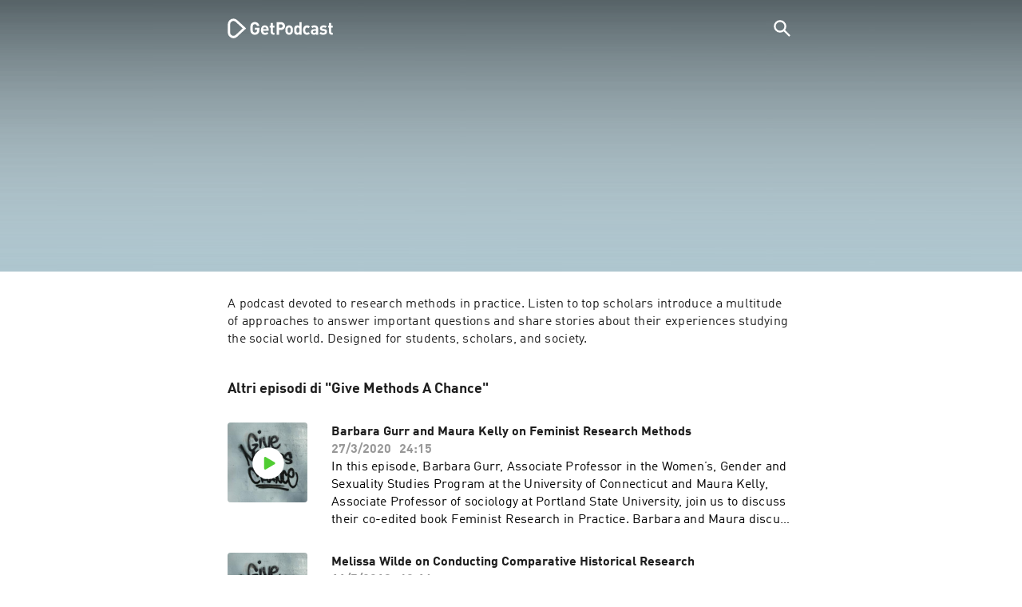

--- FILE ---
content_type: text/html; charset=utf-8
request_url: https://getpodcast.com/it/podcast/give-methods-a-chance/alejandro-baer-on-discussion-groups_36457f8fe8
body_size: 26722
content:
<!DOCTYPE html><html lang="it"><head><meta name="next-font-preconnect" /><meta httpEquiv="X-UA-Compatible" content="IE=edge,chrome=1" /><meta name="viewport" content="width=device-width, initial-scale=1.0" /><meta charSet="utf-8" /><meta name="google" content="nopagereadaloud" /><link rel="shortcut icon" href="/assets/favicon.ico" /><link rel="apple-touch-icon" sizes="180x180" href="/assets/apple-touch-icon.png" /><link rel="icon" type="image/png" sizes="48x48" href="/assets/favicon-48x48.png" /><link rel="icon" type="image/png" sizes="32x32" href="/assets/favicon-32x32.png" /><link rel="icon" type="image/png" sizes="16x16" href="/assets/favicon-16x16.png" /><link rel="mask-icon" href="/assets/safari-pinned-tab.svg" color="#5bbad5" /><link rel="preload" href="/assets/fonts/DINWebPro.woff2" as="font" type="font/woff2" crossorigin /><link rel="preload" href="/assets/fonts/DINWebPro-Bold.woff2" as="font" type="font/woff2" crossorigin /><link rel="preload" href="/assets/images/square.png" as="image" /><meta name="msapplication-TileColor" content="#00aba9" /><meta name="google-site-verification" content="SPCausbI1cLetyY_iFCr3T2ZcAiEXhDcu_NFNeFCILE" /><script>
          window.startTime = Date.now();
          !function () { var e = function () { var e, t = "__tcfapiLocator", a = [], n = window; for (; n;) { try { if (n.frames[t]) { e = n; break } } catch (e) { } if (n === window.top) break; n = n.parent } e || (!function e() { var a = n.document, r = !!n.frames[t]; if (!r) if (a.body) { var i = a.createElement("iframe"); i.style.cssText = "display:none", i.name = t, a.body.appendChild(i) } else setTimeout(e, 5); return !r }(), n.__tcfapi = function () { for (var e, t = arguments.length, n = new Array(t), r = 0; r < t; r++)n[r] = arguments[r]; if (!n.length) return a; if ("setGdprApplies" === n[0]) n.length > 3 && 2 === parseInt(n[1], 10) && "boolean" == typeof n[3] && (e = n[3], "function" == typeof n[2] && n[2]("set", !0)); else if ("ping" === n[0]) { var i = { gdprApplies: e, cmpLoaded: !1, cmpStatus: "stub" }; "function" == typeof n[2] && n[2](i) } else a.push(n) }, n.addEventListener("message", (function (e) { var t = "string" == typeof e.data, a = {}; try { a = t ? JSON.parse(e.data) : e.data } catch (e) { } var n = a.__tcfapiCall; n && window.__tcfapi(n.command, n.version, (function (a, r) { var i = { __tcfapiReturn: { returnValue: a, success: r, callId: n.callId } }; t && (i = JSON.stringify(i)), e.source.postMessage(i, "*") }), n.parameter) }), !1)) }; "undefined" != typeof module ? module.exports = e : e() }();
          function UUID(){var x=(new Date).getTime();return"xxxxxxxx-xxxx-4xxx-yxxx-xxxxxxxxxxxx".replace(/[xy]/g,function(e){var t=(x+16*Math.random())%16|0;return x=Math.floor(x/16),("x"==e?t:3&t|8).toString(16)})}function setCookie(e,t,x){var n=new Date;n.setTime(n.getTime()+24*x*60*60*1e3);n="expires="+n.toUTCString();document.cookie=e+"="+t+";"+n+";path=/"}function readCookie(e){for(var t=e+"=",x=document.cookie.split(";"),n=0;n<x.length;n++){for(var o=x[n];" "==o.charAt(0);)o=o.substring(1,o.length);if(0==o.indexOf(t))return o.substring(t.length,o.length)}return null}var uuid,consentCookie=readCookie("authId");null===consentCookie&&setCookie("authId",uuid=UUID(),365);
          </script><script id="rnd_cmp" src="/assets/js/cmp/rnd.js?_=09112021" onLoad="initCMP()" async></script><script id="show-banner">
          function initCMP () {
              RND.CMP.initialize({
                debug: true,
                privacyLink: '/privacy-policy',
                privacyManagerId: 238149,
                languageDetection: true,
                allowedLanguages:  ['de', 'en', 'fr', 'es', 'pt', 'it', 'pl', 'da', 'sv'],
                fallbackLanguage: 'en',
                sp: {
                  config: {
                    baseEndpoint: 'https://cdn.privacy-mgmt.com'
                    ,propertyHref: 'https://getpodcast.com'
                  }
                }
              });
          }</script><style>
  a,abbr,acronym,address,applet,article,aside,audio,b,big,blockquote,body,canvas,caption,center,cite,code,dd,del,details,dfn,div,dl,dt,em,embed,fieldset,figcaption,figure,footer,form,h1,h2,h3,h4,h5,h6,header,hgroup,html,i,iframe,img,ins,kbd,label,legend,li,mark,menu,nav,object,ol,output,p,pre,q,ruby,s,samp,section,small,span,strike,strong,sub,summary,sup,table,tbody,td,tfoot,th,thead,time,tr,tt,u,ul,var,video{margin:0;padding:0;border:0;font-size:100%;vertical-align:baseline}:focus{outline:0}article,aside,details,figcaption,figure,footer,header,hgroup,menu,nav,section{display:block}body{line-height:1}ol,ul{list-style:none}blockquote,q{quotes:none}blockquote:after,blockquote:before,q:after,q:before{content:'';content:none}table{border-collapse:collapse;border-spacing:0}input[type=search]::-webkit-search-cancel-button,input[type=search]::-webkit-search-decoration,input[type=search]::-webkit-search-results-button,input[type=search]::-webkit-search-results-decoration{-webkit-appearance:none;-moz-appearance:none}input[type=search]{-webkit-appearance:none;-moz-appearance:none;-webkit-box-sizing:content-box;-moz-box-sizing:content-box;box-sizing:content-box}textarea{overflow:auto;vertical-align:top;resize:vertical}audio,canvas,video{display:inline-block;max-width:100%}audio:not([controls]){display:none;height:0}[hidden]{display:none}html{font-size:100%;-webkit-text-size-adjust:100%;-ms-text-size-adjust:100%}a:focus{outline:thin dotted}a:active,a:hover{outline:0}img{border:0;-ms-interpolation-mode:bicubic}figure{margin:0}form{margin:0}fieldset{border:1px solid silver;margin:0 2px;padding:.35em .625em .75em}legend{border:0;padding:0;white-space:normal}button,input,select,textarea{font-size:100%;margin:0;vertical-align:baseline}button,input{line-height:normal}button,select{text-transform:none}button,html input[type=button],input[type=reset],input[type=submit]{-webkit-appearance:button;cursor:pointer}button[disabled],html input[disabled]{cursor:default}input[type=checkbox],input[type=radio]{box-sizing:border-box;padding:0}input[type=search]{-webkit-appearance:textfield;-moz-box-sizing:content-box;-webkit-box-sizing:content-box;box-sizing:content-box}input[type=search]::-webkit-search-cancel-button,input[type=search]::-webkit-search-decoration{-webkit-appearance:none}button::-moz-focus-inner,input::-moz-focus-inner{border:0;padding:0}textarea{overflow:auto;vertical-align:top}table{border-collapse:collapse;border-spacing:0}button,html,input,select,textarea{color:#222}::-moz-selection{background:#b3d4fc;text-shadow:none}::selection{background:#b3d4fc;text-shadow:none}img{vertical-align:middle}fieldset{border:0;margin:0;padding:0}textarea{resize:vertical}.chromeframe{margin:.2em 0;background:#ccc;color:#000;padding:.2em 0}em{font-style:italic}strong{font-weight:700}*{box-sizing:border-box}

  @font-face {
    font-family: radio;
    src: local(
            '-apple-system,BlinkMacSystemFont,"Segoe UI",Roboto,"Helvetica Neue",Arial,sans-serif,"Apple Color Emoji","Segoe UI Emoji","Segoe UI Symbol","Noto Color Emoji"'
    ),
    url('/assets/fonts/DINWebPro.woff2') format('woff2');
    font-style: normal;
    font-weight: normal;
    font-display: swap;
    text-rendering: optimizeLegibility;
  }

  @font-face {
    font-family: radio;
    src: local(
            '-apple-system,BlinkMacSystemFont,"Segoe UI",Roboto,"Helvetica Neue",Arial,sans-serif,"Apple Color Emoji","Segoe UI Emoji","Segoe UI Symbol","Noto Color Emoji"'
    ),
    url('/assets/fonts/DINWebPro-Bold.woff2') format('woff2');
    font-style: normal;
    font-weight: bold;
    font-display: swap;
    text-rendering: optimizeLegibility;
  }

  body,
  input {
    font-family: radio;
    font-size: 14px;
    font-weight: normal;
    font-style: normal;
    font-stretch: normal;
    line-height: 1.43;
    letter-spacing: 0.25px;
    color: #1e1e1e;
    -webkit-overflow-scrolling: touch;
  }

  html,
  body {
    height: 100%;
    width: 100%;
  }

  .playbutton-stage {
    padding: 5px 0 0 5px;
  }
  .playbutton-stage .playbutton-styled {
    max-width: 70px !important;
  }
  .playbutton-stage .svgIcon svg {
    width: 70px;
    height: 70px;
  }

  .playbutton-cover {
    padding-left: 4px;
    padding-top: 4px;
  }
  .playbutton-cover .playbutton-styled {
    max-width: 50px !important;
  }
  .playbutton-cover .svgIcon svg {
    width: 50px;
    height: 50px;
  }

  .playbutton-sticky .playbutton-styled {
    max-width: 57px !important;
    
  }
  .playbutton-sticky .svgIcon svg {
    width: 57px;
    height: 57px;
  }
  
  @media (min-width: 768px) {
    .playbutton-sticky {
      padding-top: 4px;
    }
  }
  @media (max-width: 767px) {
    .playbutton-cover {
      padding-left: 2px;
      padding-top: 2px;
    }
    .playbutton-cover .playbutton-styled {
      max-width: 42px !important;
    }
    .playbutton-cover .svgIcon svg {
      width: 42px;
      height: 42px;
    }
    .playbutton-sticky .playbutton-styled {
      max-width: 40px !important;
    }
    .playbutton-sticky .svgIcon svg {
      width: 40px;
      height: 40px;
    } 
  }
</style><link rel="preload" href="https://podcast-images-prod.radio-assets.com/300/give-methods-a-chance.jpeg?version=c77744480ce179d7ce658cf014b17cd46f0b8b3c" as="image" /><meta name="next-head-count" content="18" /><noscript data-n-css></noscript><script defer noModule src="/_next/static/chunks/polyfills-5cd94c89d3acac5f.js"></script><script src="/_next/static/chunks/webpack-4a1853a56933a9c7.js" defer></script><script src="/_next/static/chunks/framework-4cc980c1fc92f87d.js" defer></script><script src="/_next/static/chunks/main-07181bb3a1035316.js" defer></script><script src="/_next/static/chunks/pages/_app-97dd806ad24fd392.js" defer></script><script src="/_next/static/chunks/29107295-a2d0c8e72019a3ed.js" defer></script><script src="/_next/static/chunks/858-34a49e26c029909d.js" defer></script><script src="/_next/static/chunks/641-daa966751dca1081.js" defer></script><script src="/_next/static/chunks/pages/podcast/%5Bpodcast%5D/%5Bepisode%5D-8f763aeee82ba0e0.js" defer></script><script src="/_next/static/TLVfm-ZRIW0FvGABBmXx5/_buildManifest.js" defer></script><script src="/_next/static/TLVfm-ZRIW0FvGABBmXx5/_ssgManifest.js" defer></script><script src="/_next/static/TLVfm-ZRIW0FvGABBmXx5/_middlewareManifest.js" defer></script><style id="__jsx-2850323686">#nprogress{pointer-events:none;}#nprogress .bar{background:#64e646;position:fixed;z-index:9999;top:0;left:0;width:100%;height:2px;}#nprogress .peg{display:block;position:absolute;right:0px;width:100px;height:100%;box-shadow:0 0 10px #64e646,0 0 5px #64e646;opacity:1;-webkit-transform:rotate(3deg) translate(0px,-4px);-ms-transform:rotate(3deg) translate(0px,-4px);-webkit-transform:rotate(3deg) translate(0px,-4px);-ms-transform:rotate(3deg) translate(0px,-4px);transform:rotate(3deg) translate(0px,-4px);}#nprogress .spinner{display:block;position:fixed;z-index:1031;top:15px;right:15px;}#nprogress .spinner-icon{width:18px;height:18px;box-sizing:border-box;border:solid 2px transparent;border-top-color:#64e646;border-left-color:#64e646;border-radius:50%;-webkit-animation:nprogresss-spinner 400ms linear infinite;-webkit-animation:nprogress-spinner 400ms linear infinite;animation:nprogress-spinner 400ms linear infinite;}.nprogress-custom-parent{overflow:hidden;position:relative;}.nprogress-custom-parent #nprogress .spinner,.nprogress-custom-parent #nprogress .bar{position:absolute;}@-webkit-keyframes nprogress-spinner{0%{-webkit-transform:rotate(0deg);}100%{-webkit-transform:rotate(360deg);}}@-webkit-keyframes nprogress-spinner{0%{-webkit-transform:rotate(0deg);-ms-transform:rotate(0deg);transform:rotate(0deg);}100%{-webkit-transform:rotate(360deg);-ms-transform:rotate(360deg);transform:rotate(360deg);}}@keyframes nprogress-spinner{0%{-webkit-transform:rotate(0deg);-ms-transform:rotate(0deg);transform:rotate(0deg);}100%{-webkit-transform:rotate(360deg);-ms-transform:rotate(360deg);transform:rotate(360deg);}}</style><style data-styled data-styled-version="5.3.3">.iFtXGS{width:106px;vertical-align:middle;position:relative;}/*!sc*/
.iFtXGS path#icon{fill:#FFFFFF;}/*!sc*/
.iFtXGS path#text{fill:#FFFFFF;}/*!sc*/
@media (min-width:768px){.iFtXGS{width:132px;}}/*!sc*/
.ktXSIt{width:106px;vertical-align:middle;position:relative;}/*!sc*/
.ktXSIt path#icon{fill:#64E646;}/*!sc*/
.ktXSIt path#text{fill:#1E1E1E;}/*!sc*/
@media (min-width:768px){.ktXSIt{width:132px;}}/*!sc*/
data-styled.g1[id="Logo__SVG-sc-kn26s8-0"]{content:"iFtXGS,ktXSIt,"}/*!sc*/
.bwiwIZ{width:28px;height:28px;vertical-align:middle;outline:none;}/*!sc*/
.bwiwIZ:active{outline:none;}/*!sc*/
data-styled.g2[id="Icon__SVG-sc-pqbdkr-0"]{content:"bwiwIZ,"}/*!sc*/
.fryuta{-webkit-user-select:none;-moz-user-select:none;-ms-user-select:none;user-select:none;cursor:pointer;z-index:10;}/*!sc*/
.fryuta #close,.fryuta #search{stroke:#FFFFFF;}/*!sc*/
@media (min-width:768px){.fryuta{width:30px;height:30px;}}/*!sc*/
data-styled.g4[id="NavigationSearch__StyledIcon-sc-9nolk2-0"]{content:"fryuta,"}/*!sc*/
.fajCMX{position:relative;}/*!sc*/
data-styled.g6[id="NavigationSearch__Wrapper-sc-9nolk2-2"]{content:"fajCMX,"}/*!sc*/
.WWFqg{-webkit-transition:all ease-out 0.15s;transition:all ease-out 0.15s;display:-webkit-inline-box;display:-webkit-inline-flex;display:-ms-inline-flexbox;display:inline-flex;position:relative;padding-left:4px;z-index:9;}/*!sc*/
@media (min-width:768px){.WWFqg{height:30px;}}/*!sc*/
data-styled.g7[id="NavigationSearch__ButtonWrapper-sc-9nolk2-3"]{content:"WWFqg,"}/*!sc*/
.jVgKCw{display:-webkit-box;display:-webkit-flex;display:-ms-flexbox;display:flex;-webkit-align-items:center;-webkit-box-align:center;-ms-flex-align:center;align-items:center;}/*!sc*/
data-styled.g9[id="NavigationSearch__NoForm-sc-9nolk2-5"]{content:"jVgKCw,"}/*!sc*/
.eJcxag{max-width:710px;margin:0 auto;width:100%;}/*!sc*/
data-styled.g10[id="components__PageWrapper-sc-1nvrcl0-0"]{content:"eJcxag,"}/*!sc*/
.bYgKjR{-webkit-user-select:none;-moz-user-select:none;-ms-user-select:none;user-select:none;-webkit-backface-visibility:hidden;backface-visibility:hidden;-webkit-tap-highlight-color:transparent;-webkit-transition:all ease-out 0.15s;transition:all ease-out 0.15s;background-color:transparent;position:fixed;padding:0 20px;width:100%;height:60px;line-height:60px;z-index:1000;box-shadow:none;}/*!sc*/
@media (min-width:768px){.bYgKjR{height:70px;line-height:70px;}}/*!sc*/
data-styled.g12[id="Navigation__Wrapper-sc-uvqu1e-0"]{content:"bYgKjR,"}/*!sc*/
.gAMANT{margin:0 auto;width:100%;display:grid;grid-template-columns:106px auto;grid-template-rows:100%;grid-template-areas:logo . search;-webkit-align-items:center;-webkit-box-align:center;-ms-flex-align:center;align-items:center;}/*!sc*/
data-styled.g13[id="Navigation__Inner-sc-uvqu1e-1"]{content:"gAMANT,"}/*!sc*/
.gcGHxD{justify-self:end;top:1px;}/*!sc*/
data-styled.g14[id="Navigation__StyledSearch-sc-uvqu1e-2"]{content:"gcGHxD,"}/*!sc*/
.crfOsF:hover,.crfOsF:active,.crfOsF:focus{outline:0;}/*!sc*/
data-styled.g15[id="Navigation__LogoLink-sc-uvqu1e-3"]{content:"crfOsF,"}/*!sc*/
.EKzfW{width:18px;height:18px;background-size:18px 18px;background-repeat:no-repeat;background-position:center;background-image:url( /assets/images/flags/it@1x.png );}/*!sc*/
@media (-webkit-min-device-pixel-ratio:2), ( min--moz-device-pixel-ratio:2), ( -o-min-device-pixel-ratio:2/1), ( min-device-pixel-ratio:2), ( min-resolution:192dpi), ( min-resolution:2dppx){.EKzfW{background-image:url( /assets/images/flags/it@2x.png );}}/*!sc*/
@media (-webkit-min-device-pixel-ratio:3), ( min--moz-device-pixel-ratio:3), ( -o-min-device-pixel-ratio:3/1), ( min-device-pixel-ratio:3), ( min-resolution:384dpi), ( min-resolution:3dppx){.EKzfW{background-image:url( /assets/images/flags/it@3x.png);}}/*!sc*/
data-styled.g16[id="CountryIcon-sc-1mwhrcq-0"]{content:"EKzfW,"}/*!sc*/
.ktyzes{display:inline-block;text-align:center;-webkit-text-decoration:none;text-decoration:none;position:relative;z-index:0;padding-left:23px;}/*!sc*/
data-styled.g17[id="LanguagePicker__Label-sc-1kxex54-0"]{content:"ktyzes,"}/*!sc*/
.gwscSw{position:absolute;width:18px;height:18px;left:0;top:0;}/*!sc*/
data-styled.g18[id="LanguagePicker__StyledCountryIcon-sc-1kxex54-1"]{content:"gwscSw,"}/*!sc*/
.lpiikl{width:14px;height:14px;z-index:0;-webkit-transform:rotate(-90deg);-ms-transform:rotate(-90deg);transform:rotate(-90deg);position:relative;margin-left:5px;top:2px;}/*!sc*/
data-styled.g19[id="LanguagePicker__StyledChevron-sc-1kxex54-2"]{content:"lpiikl,"}/*!sc*/
.dcraAT{text-align:center;-webkit-text-decoration:none;text-decoration:none;color:#1E1E1E;-webkit-user-select:none;-moz-user-select:none;-ms-user-select:none;user-select:none;-webkit-tap-highlight-color:transparent;}/*!sc*/
.dcraAT:hover,.dcraAT:active,.dcraAT:focus{outline:0;}/*!sc*/
data-styled.g20[id="LanguagePicker__StyledLink-sc-1kxex54-3"]{content:"dcraAT,"}/*!sc*/
.hfrvzp{display:none;}/*!sc*/
@media (min-width:768px){.hfrvzp{display:inline-block;}}/*!sc*/
.fRrCPG{display:inline-block;}/*!sc*/
@media (min-width:768px){.fRrCPG{display:inline-block;}}/*!sc*/
data-styled.g21[id="AppLink__LinkApp-sc-54x8rf-0"]{content:"hfrvzp,fRrCPG,"}/*!sc*/
.hTgDSs{display:block;width:100%;text-align:center;}/*!sc*/
@media (min-width:768px){.hTgDSs{display:inherit;width:auto;padding-right:0;text-align:left;-webkit-box-pack:center;-webkit-justify-content:center;-ms-flex-pack:center;justify-content:center;-webkit-align-items:center;-webkit-box-align:center;-ms-flex-align:center;align-items:center;}.hTgDSs .AppLink-sc-54x8rf-2:first-child{margin-right:10px;}}/*!sc*/
data-styled.g24[id="AppLinks__Wrapper-sc-qg55x-0"]{content:"hTgDSs,"}/*!sc*/
.kuCzjq{-webkit-flex-shrink:0;-ms-flex-negative:0;flex-shrink:0;padding:50px 20px 90px 20px;background-color:rgba(240,240,240,0.6);}/*!sc*/
@media (min-width:768px){.kuCzjq{padding:50px 20px 110px 20px;}}/*!sc*/
data-styled.g25[id="Footer__Wrapper-sc-1hapenx-0"]{content:"kuCzjq,"}/*!sc*/
.HPTmn{font-size:16px;font-weight:bold;font-style:normal;font-stretch:normal;line-height:1.38;-webkit-letter-spacing:0.28px;-moz-letter-spacing:0.28px;-ms-letter-spacing:0.28px;letter-spacing:0.28px;text-align:center;}/*!sc*/
data-styled.g28[id="Footer__Main-sc-1hapenx-3"]{content:"HPTmn,"}/*!sc*/
.hKOoUz{font-weight:normal;}/*!sc*/
data-styled.g29[id="Footer__Secondary-sc-1hapenx-4"]{content:"hKOoUz,"}/*!sc*/
.voMYQ{position:relative;text-align:center;white-space:nowrap;}/*!sc*/
data-styled.g30[id="Footer__LinkItem-sc-1hapenx-5"]{content:"voMYQ,"}/*!sc*/
.eHHIBo{display:-webkit-box;display:-webkit-flex;display:-ms-flexbox;display:flex;-webkit-flex-wrap:wrap;-ms-flex-wrap:wrap;flex-wrap:wrap;width:100%;margin:50px auto;padding:0 5px;-webkit-box-pack:center;-webkit-justify-content:center;-ms-flex-pack:center;justify-content:center;}/*!sc*/
.eHHIBo .Footer__LinkItem-sc-1hapenx-5{padding:5px 10px;}/*!sc*/
@media (min-width:768px){.eHHIBo{margin:0 auto 0 0;width:auto;padding:0 0 0 5px;}.eHHIBo .Footer__LinkItem-sc-1hapenx-5{padding:0;}}/*!sc*/
data-styled.g31[id="Footer__Links-sc-1hapenx-6"]{content:"eHHIBo,"}/*!sc*/
.hvskIS{text-align:center;-webkit-text-decoration:none;text-decoration:none;color:#1E1E1E;-webkit-user-select:none;-moz-user-select:none;-ms-user-select:none;user-select:none;-webkit-tap-highlight-color:transparent;}/*!sc*/
.hvskIS:hover,.hvskIS:active,.hvskIS:focus{outline:0;}/*!sc*/
@media (min-width:768px){.hvskIS{margin-right:20px;}}/*!sc*/
data-styled.g32[id="Footer__StyledLink-sc-1hapenx-7"]{content:"hvskIS,"}/*!sc*/
.hChjHW{margin:0;padding:0;background:transparent;border:none;text-align:center;-webkit-text-decoration:none;text-decoration:none;font-size:inherit;font-family:inherit;color:#1E1E1E;-webkit-user-select:none;-moz-user-select:none;-ms-user-select:none;user-select:none;-webkit-tap-highlight-color:transparent;}/*!sc*/
.hChjHW:hover,.hChjHW:active,.hChjHW:focus{outline:0;}/*!sc*/
@media (min-width:768px){.hChjHW{margin-right:20px;}}/*!sc*/
data-styled.g33[id="Footer__StyledLinkLikeButton-sc-1hapenx-8"]{content:"hChjHW,"}/*!sc*/
.eaaKzR{display:-webkit-box;display:-webkit-flex;display:-ms-flexbox;display:flex;padding:0 5px;width:100%;-webkit-align-items:flex-end;-webkit-box-align:flex-end;-ms-flex-align:flex-end;align-items:flex-end;-webkit-box-pack:justify;-webkit-justify-content:space-between;-ms-flex-pack:justify;justify-content:space-between;}/*!sc*/
@media (min-width:768px){.eaaKzR{max-width:240px;margin:0 auto;padding:0 5px 0 20px;}}/*!sc*/
data-styled.g34[id="Footer__Legal-sc-1hapenx-9"]{content:"eaaKzR,"}/*!sc*/
.QJCCy{white-space:nowrap;text-align:center;-webkit-text-decoration:none;text-decoration:none;color:#1E1E1E;padding-right:20px;-webkit-user-select:none;-moz-user-select:none;-ms-user-select:none;user-select:none;-webkit-tap-highlight-color:transparent;}/*!sc*/
.QJCCy:hover,.QJCCy:active,.QJCCy:focus{outline:0;}/*!sc*/
data-styled.g35[id="Footer__Copyright-sc-1hapenx-10"]{content:"QJCCy,"}/*!sc*/
@media (min-width:768px){.bNufPO{display:-webkit-box;display:-webkit-flex;display:-ms-flexbox;display:flex;-webkit-align-items:flex-end;-webkit-box-align:flex-end;-ms-flex-align:flex-end;align-items:flex-end;-webkit-box-pack:justify;-webkit-justify-content:space-between;-ms-flex-pack:justify;justify-content:space-between;margin-top:40px;}}/*!sc*/
data-styled.g37[id="Footer__FooterLinks-sc-1hapenx-12"]{content:"bNufPO,"}/*!sc*/
.kFxaEa{text-align:center;padding-top:45px;}/*!sc*/
data-styled.g38[id="Footer__StyledAppLinks-sc-1hapenx-13"]{content:"kFxaEa,"}/*!sc*/
.hcePJY{margin-top:25px;}/*!sc*/
@media (min-width:768px){.hcePJY{margin-top:0;}}/*!sc*/
data-styled.g39[id="Logo__LogoContainer-sc-1zms5r-0"]{content:"hcePJY,"}/*!sc*/
.kHxrAE{min-height:100%;position:relative;}/*!sc*/
data-styled.g47[id="Page__Wrapper-sc-1ch93uo-0"]{content:"kHxrAE,"}/*!sc*/
.fzXDGp{min-height:100vh;display:-webkit-box;display:-webkit-flex;display:-ms-flexbox;display:flex;-webkit-flex-direction:column;-ms-flex-direction:column;flex-direction:column;-webkit-align-items:stretch;-webkit-box-align:stretch;-ms-flex-align:stretch;align-items:stretch;}/*!sc*/
data-styled.g48[id="Page-sc-1ch93uo-1"]{content:"fzXDGp,"}/*!sc*/
.ehtDuQ{-webkit-box-flex:1;-webkit-flex-grow:1;-ms-flex-positive:1;flex-grow:1;}/*!sc*/
data-styled.g49[id="Page__Main-sc-1ch93uo-2"]{content:"ehtDuQ,"}/*!sc*/
.iKbVVI:hover{-webkit-filter:drop-shadow(0 0 4px rgba(0,0,0,0.5));-webkit-filter:drop-shadow(0 0 4px rgba(0,0,0,0.5));filter:drop-shadow(0 0 4px rgba(0,0,0,0.5));}/*!sc*/
.iKbVVI:active{-webkit-filter:drop-shadow(0 0 4px rgba(0,0,0,1));-webkit-filter:drop-shadow(0 0 4px rgba(0,0,0,1));filter:drop-shadow(0 0 4px rgba(0,0,0,1));}/*!sc*/
@supports (-webkit-overflow-scrolling:touch){.iKbVVI:hover,.iKbVVI:active{-webkit-filter:none;-webkit-filter:none;filter:none;}}/*!sc*/
.iKbVVI .playbutton-styled{-webkit-animation:2s linear infinite svg-animation;animation:2s linear infinite svg-animation;fill:none;max-width:40px;}/*!sc*/
.iKbVVI > svg circle{display:block;fill:none;stroke:white;stroke-linecap:round;stroke-width:10px;}/*!sc*/
@media all and (-ms-high-contrast:none){.iKbVVI > svg circle{stroke-width:0;}}/*!sc*/
.iKbVVI > svg circle.animated{-webkit-animation:1.4s ease-in-out infinite both circle-animation;animation:1.4s ease-in-out infinite both circle-animation;stroke-dasharray:283;stroke-dashoffset:280;-webkit-transform-origin:50% 50%;-ms-transform-origin:50% 50%;transform-origin:50% 50%;}/*!sc*/
@-webkit-keyframes svg-animation{0%{-webkit-transform:rotateZ(0deg);-ms-transform:rotateZ(0deg);transform:rotateZ(0deg);}100%{-webkit-transform:rotateZ(360deg);-ms-transform:rotateZ(360deg);transform:rotateZ(360deg);}}/*!sc*/
@keyframes svg-animation{0%{-webkit-transform:rotateZ(0deg);-ms-transform:rotateZ(0deg);transform:rotateZ(0deg);}100%{-webkit-transform:rotateZ(360deg);-ms-transform:rotateZ(360deg);transform:rotateZ(360deg);}}/*!sc*/
@-webkit-keyframes circle-animation{0%,25%{stroke-dashoffset:280;-webkit-transform:rotate(0);-ms-transform:rotate(0);transform:rotate(0);}50%,75%{stroke-dashoffset:75;-webkit-transform:rotate(45deg);-ms-transform:rotate(45deg);transform:rotate(45deg);}100%{stroke-dashoffset:280;-webkit-transform:rotate(360deg);-ms-transform:rotate(360deg);transform:rotate(360deg);}}/*!sc*/
@keyframes circle-animation{0%,25%{stroke-dashoffset:280;-webkit-transform:rotate(0);-ms-transform:rotate(0);transform:rotate(0);}50%,75%{stroke-dashoffset:75;-webkit-transform:rotate(45deg);-ms-transform:rotate(45deg);transform:rotate(45deg);}100%{stroke-dashoffset:280;-webkit-transform:rotate(360deg);-ms-transform:rotate(360deg);transform:rotate(360deg);}}/*!sc*/
data-styled.g50[id="Toggle-sc-vfpwvg-0"]{content:"iKbVVI,"}/*!sc*/
.ialYGk{width:100%;height:auto;border-radius:4px;background-size:cover;background-position:top center;background-repeat:no-repeat;background-color:#f0f0f0;box-shadow:0 0 10px 0 rgba(0,0,0,0);-webkit-transition:box-shadow linear 0.1s;transition:box-shadow linear 0.1s;position:relative;}/*!sc*/
data-styled.g52[id="Cover__CoverImage-sc-8sp4zu-1"]{content:"ialYGk,"}/*!sc*/
.zuTsf{width:100%;border-radius:4px;position:relative;-webkit-transition:box-shadow linear 0.1s;transition:box-shadow linear 0.1s;}/*!sc*/
data-styled.g53[id="Cover__CoverWrapper-sc-8sp4zu-2"]{content:"zuTsf,"}/*!sc*/
.cTaIaQ{background-color:#aec6cf;background-image:url(/assets/images/overlay/header.png);background-size:100% 100%;min-height:380px;padding-top:74px;padding-bottom:30px;-webkit-transition:background linear 0.5s;transition:background linear 0.5s;}/*!sc*/
@media (min-width:768px){.cTaIaQ{min-height:340px;padding-top:100px;padding-bottom:0;}}/*!sc*/
data-styled.g68[id="StageWrapper__Wrapper-sc-1qxjyh3-0"]{content:"cTaIaQ,"}/*!sc*/
.eUiFPo{margin-bottom:40px;position:relative;word-wrap:break-word;display:-webkit-box;-webkit-line-clamp:100;-webkit-box-orient:vertical;overflow:hidden;white-space:pre-wrap;}/*!sc*/
@media (min-width:768px){.eUiFPo{-webkit-line-clamp:100;font-size:16px;line-height:1.38;-webkit-letter-spacing:0.28px;-moz-letter-spacing:0.28px;-ms-letter-spacing:0.28px;letter-spacing:0.28px;}}/*!sc*/
.eUiFPo a{color:#1E1E1E;-webkit-transition:color linear .1s;transition:color linear .1s;}/*!sc*/
.eUiFPo a:visited{color:#1E1E1E;}/*!sc*/
.eUiFPo a:hover,.eUiFPo a:active{color:#64E646;}/*!sc*/
.eUiFPo p,.eUiFPo ul,.eUiFPo ol{margin-top:15px;margin-bottom:15px;}/*!sc*/
.eUiFPo ul,.eUiFPo ol{list-style-type:disc;list-style-position:inside;}/*!sc*/
.eUiFPo ul li,.eUiFPo ol li{padding-left:10px;}/*!sc*/
.eUiFPo > :first-child{margin-top:0px;}/*!sc*/
.eUiFPo > :last-child{margin-bottom:0px;}/*!sc*/
.eUiFPo .loadingLines{margin-bottom:50px;}/*!sc*/
data-styled.g70[id="DescriptionContent-sc-5yqs0z-0"]{content:"eUiFPo,"}/*!sc*/
.dtdxnF{-webkit-user-select:none;-moz-user-select:none;-ms-user-select:none;user-select:none;-webkit-tap-highlight-color:transparent;cursor:pointer;width:45px;height:45px;}/*!sc*/
.dtdxnF:hover,.dtdxnF:active,.dtdxnF:focus{outline:0;}/*!sc*/
@media (min-width:768px){.dtdxnF{width:57px;height:57px;}}/*!sc*/
data-styled.g75[id="EpisodeCover__ToggleButton-sc-qskan5-0"]{content:"dtdxnF,"}/*!sc*/
.dLfvcZ{position:absolute;width:100%;height:100%;z-index:100;display:-webkit-box;display:-webkit-flex;display:-ms-flexbox;display:flex;-webkit-box-pack:center;-webkit-justify-content:center;-ms-flex-pack:center;justify-content:center;-webkit-align-items:center;-webkit-box-align:center;-ms-flex-align:center;align-items:center;cursor:pointer;border-radius:4px;-webkit-transition:all linear 0.2s;transition:all linear 0.2s;}/*!sc*/
data-styled.g76[id="EpisodeCover__CoverButton-sc-qskan5-1"]{content:"dLfvcZ,"}/*!sc*/
.iRQdbT{width:100%;height:100%;}/*!sc*/
data-styled.g78[id="EpisodeListItem__Visual-sc-1ofbbx7-0"]{content:"iRQdbT,"}/*!sc*/
.gRFRIp{display:-webkit-box;display:-webkit-flex;display:-ms-flexbox;display:flex;padding-top:3px;}/*!sc*/
@media (min-width:768px){.gRFRIp{padding-top:1px;}}/*!sc*/
data-styled.g79[id="EpisodeListItem__Text-sc-1ofbbx7-1"]{content:"gRFRIp,"}/*!sc*/
.gyzhSv{font-size:16px;font-weight:bold;font-style:normal;font-stretch:normal;line-height:1.4;-webkit-letter-spacing:normal;-moz-letter-spacing:normal;-ms-letter-spacing:normal;letter-spacing:normal;text-align:left;color:#1E1E1E;}/*!sc*/
data-styled.g80[id="EpisodeListItem__EpisodeName-sc-1ofbbx7-2"]{content:"gyzhSv,"}/*!sc*/
.eRcJhA{word-break:break-word;line-height:1.4;cursor:pointer;color:#000;display:-webkit-box;-webkit-line-clamp:10;-webkit-box-orient:vertical;overflow:hidden;max-width:100%;}/*!sc*/
@media (min-width:768px){.eRcJhA{font-size:16px;line-height:1.4;-webkit-line-clamp:4;}}/*!sc*/
.eRcJhA a{color:#1E1E1E;-webkit-transition:color linear .1s;transition:color linear .1s;}/*!sc*/
.eRcJhA a:visited{color:#1E1E1E;}/*!sc*/
.eRcJhA a:hover,.eRcJhA a:active{color:#64E646;}/*!sc*/
.eRcJhA p,.eRcJhA ul,.eRcJhA ol{margin-top:15px;margin-bottom:15px;}/*!sc*/
.eRcJhA ul,.eRcJhA ol{list-style-type:disc;list-style-position:inside;}/*!sc*/
.eRcJhA ul li,.eRcJhA ol li{padding-left:10px;}/*!sc*/
.eRcJhA > :first-child{margin-top:0px;}/*!sc*/
.eRcJhA > :last-child{margin-bottom:0px;}/*!sc*/
.eRcJhA .loadingLines{margin-bottom:50px;}/*!sc*/
data-styled.g81[id="EpisodeListItem__EpisodeDescription-sc-1ofbbx7-3"]{content:"eRcJhA,"}/*!sc*/
.hOLcyk{display:-webkit-box;display:-webkit-flex;display:-ms-flexbox;display:flex;}/*!sc*/
data-styled.g82[id="EpisodeListItem__EpisodeMetaList-sc-1ofbbx7-4"]{content:"hOLcyk,"}/*!sc*/
.hBjlcE{font-size:16px;font-weight:bold;font-style:normal;font-stretch:normal;line-height:1.4;-webkit-letter-spacing:normal;-moz-letter-spacing:normal;-ms-letter-spacing:normal;letter-spacing:normal;text-align:left;color:#1E1E1E;color:#989898;margin-right:10px;}/*!sc*/
data-styled.g83[id="EpisodeListItem__EpisodeMeta-sc-1ofbbx7-5"]{content:"hBjlcE,"}/*!sc*/
.etryi{-webkit-user-select:none;-moz-user-select:none;-ms-user-select:none;user-select:none;-webkit-tap-highlight-color:transparent;display:inline-block;-webkit-text-decoration:none;text-decoration:none;}/*!sc*/
.etryi:hover,.etryi:active,.etryi:focus{outline:0;}/*!sc*/
data-styled.g84[id="EpisodeListItem__EpisodeLink-sc-1ofbbx7-6"]{content:"etryi,"}/*!sc*/
.cjRilX{display:grid;grid-template-columns:80px auto;grid-column-gap:20px;margin-bottom:30px;-webkit-align-items:center;-webkit-box-align:center;-ms-flex-align:center;align-items:center;justify-items:start;}/*!sc*/
@media (min-width:768px){.cjRilX{grid-template-columns:100px auto;grid-column-gap:30px;}}/*!sc*/
.cjRilX:hover .EpisodeCover-sc-qskan5-2{box-shadow:0 0 10px 0 rgba(0,0,0,0.5);}/*!sc*/
.cjRilX:active .EpisodeCover-sc-qskan5-2{box-shadow:0 0 10px 0 #000000;}/*!sc*/
data-styled.g85[id="EpisodeListItem__Wrapper-sc-1ofbbx7-7"]{content:"cjRilX,"}/*!sc*/
.hEiCcl{border-radius:4px;border:solid 1px #1e1e1e;padding:20px 20px 20px 20px;margin-bottom:40px;}/*!sc*/
@media (min-width:768px){.hEiCcl{padding:30px 30px 30px 30px;margin-top:20px;margin-bottom:35px;}}/*!sc*/
data-styled.g86[id="EpisodeList__Wrapper-sc-7k8d2n-0"]{content:"hEiCcl,"}/*!sc*/
.ddkvFf{text-align:left;}/*!sc*/
@media (min-width:768px){.ddkvFf{font-size:16px;line-height:1.5;-webkit-letter-spacing:normal;-moz-letter-spacing:normal;-ms-letter-spacing:normal;letter-spacing:normal;}}/*!sc*/
data-styled.g87[id="EpisodeList__Paragraph-sc-7k8d2n-1"]{content:"ddkvFf,"}/*!sc*/
.dOuPOs{height:28px;top:3px;left:0;position:absolute;-webkit-filter:drop-shadow(2px 0 2px rgba(0,0,0,0.3));-webkit-filter:drop-shadow(2px 0 2px rgba(0,0,0,0.3));filter:drop-shadow(2px 0 2px rgba(0,0,0,0.3));}/*!sc*/
.dOuPOs path{fill:#64E646;}/*!sc*/
@media (min-width:768px){.dOuPOs{height:38px;}}/*!sc*/
data-styled.g88[id="EpisodeList__StyledBubble-sc-7k8d2n-2"]{content:"dOuPOs,"}/*!sc*/
.fdFzRy{display:-webkit-box;display:-webkit-flex;display:-ms-flexbox;display:flex;}/*!sc*/
data-styled.g89[id="EpisodeList__Content-sc-7k8d2n-3"]{content:"fdFzRy,"}/*!sc*/
.hnTEWy{padding-right:16px;padding-left:18px;position:relative;}/*!sc*/
.hnTEWy .Cover__CoverWrapper-sc-8sp4zu-2{width:62px;height:62px;}/*!sc*/
@media (min-width:768px){.hnTEWy{padding-left:24px;padding-right:25px;}.hnTEWy .Cover__CoverWrapper-sc-8sp4zu-2{width:86px;height:86px;}}/*!sc*/
data-styled.g90[id="EpisodeList__Visual-sc-7k8d2n-4"]{content:"hnTEWy,"}/*!sc*/
.gKbRrO{padding-top:4px;text-align:right;}/*!sc*/
data-styled.g91[id="EpisodeList__Text-sc-7k8d2n-5"]{content:"gKbRrO,"}/*!sc*/
.jxdKgy{text-align:right;padding:15px 0 0 0;}/*!sc*/
@media (min-width:768px){.jxdKgy{display:-webkit-box;display:-webkit-flex;display:-ms-flexbox;display:flex;-webkit-box-pack:justify;-webkit-justify-content:space-between;-ms-flex-pack:justify;justify-content:space-between;-webkit-align-items:center;-webkit-box-align:center;-ms-flex-align:center;align-items:center;}}/*!sc*/
data-styled.g92[id="EpisodeList__Footer-sc-7k8d2n-6"]{content:"jxdKgy,"}/*!sc*/
.cskNzI{font-size:24px;font-weight:bold;font-style:normal;font-stretch:normal;line-height:1.33;-webkit-letter-spacing:normal;-moz-letter-spacing:normal;-ms-letter-spacing:normal;letter-spacing:normal;text-align:center;color:#1E1E1E;}/*!sc*/
@media (min-width:768px){.cskNzI{font-size:36px;line-height:1.17;}}/*!sc*/
data-styled.g93[id="Headline-sc-vutl6b-0"]{content:"cskNzI,"}/*!sc*/
.GgwXQ{font-size:16px;text-align:left;}/*!sc*/
data-styled.g94[id="Headline__HeadlineSmall-sc-vutl6b-1"]{content:"GgwXQ,"}/*!sc*/
.jQImDU{margin-bottom:30px;}/*!sc*/
@media (min-width:768px){.jQImDU{font-size:18px;line-height:1.33;}}/*!sc*/
data-styled.g96[id="EpisodeCollection__Title-sc-2kw65r-1"]{content:"jQImDU,"}/*!sc*/
.diKkok{padding:3px 30px 0 30px;display:inline-block;border-radius:24px;line-height:32px;font-style:normal;font-stretch:normal;-webkit-letter-spacing:normal;-moz-letter-spacing:normal;-ms-letter-spacing:normal;letter-spacing:normal;-webkit-font-smoothing:antialiased;-moz-osx-font-smoothing:grayscale;}/*!sc*/
data-styled.g97[id="Button__Inner-sc-1xnxnyo-0"]{content:"diKkok,"}/*!sc*/
.jzslzn{cursor:pointer;font-weight:bold;font-style:normal;font-stretch:normal;-webkit-letter-spacing:0.28px;-moz-letter-spacing:0.28px;-ms-letter-spacing:0.28px;letter-spacing:0.28px;text-align:center;-webkit-user-select:none;-moz-user-select:none;-ms-user-select:none;user-select:none;color:#1e1e1e;display:inline-block;border-radius:24px;background-color:transparent;opacity:1;-webkit-user-select:none;-moz-user-select:none;-ms-user-select:none;user-select:none;-webkit-tap-highlight-color:transparent;}/*!sc*/
.jzslzn:hover,.jzslzn:active,.jzslzn:focus{outline:0;}/*!sc*/
data-styled.g98[id="Button__WrapperNaked-sc-1xnxnyo-1"]{content:"jzslzn,"}/*!sc*/
.egvfOS{border:solid 1px #1e1e1e;background-color:#ffffff;}/*!sc*/
.egvfOS .Button__Inner-sc-1xnxnyo-0{border:solid 1px #ffffff;}/*!sc*/
.egvfOS .Button__Inner-sc-1xnxnyo-0:hover{border:solid 1px #1e1e1e;}/*!sc*/
data-styled.g99[id="Button__Wrapper-sc-1xnxnyo-2"]{content:"egvfOS,"}/*!sc*/
.hBQGrV{width:100%;padding:10px 0;text-align:center;}/*!sc*/
data-styled.g106[id="EpisodeList__ButtonWrapper-sc-pvc5wr-0"]{content:"hBQGrV,"}/*!sc*/
.sgNxH{width:100%;max-width:710px;margin:0 auto;position:relative;}/*!sc*/
data-styled.g140[id="EpisodeStage__Inner-sc-1x7q1o5-0"]{content:"sgNxH,"}/*!sc*/
.fdtNMh{padding:30px 20px;}/*!sc*/
data-styled.g143[id="episode__Wrapper-sc-ck4gxr-0"]{content:"fdtNMh,"}/*!sc*/
</style></head><body><div id="__next"><script type="cmp-managed" data-vendor-id="5ea2d4894e5aa15059fde8a0" data-vendor-name="Google Tag Manager">
                (function (w, d, s, l, i) {
                w[l] = w[l] || [];
                w[l].push({'gtm.start': new Date().getTime(), event: 'gtm.js'});
                var f = d.getElementsByTagName(s)[0], j = d.createElement(s), dl = l != 'dataLayer' ? '&l=' + l : '';
                j.async = true;
                j.src = '//www.googletagmanager.com/gtm.js?id=' + i + dl;
                f.parentNode.insertBefore(j, f);
              })(window, document, 'script', 'dataLayer', 'GTM-PLSDF2Q');
              </script><div id="content" class="Page__Wrapper-sc-1ch93uo-0 kHxrAE"><div data-testid="navigation-bar" class="Navigation__Wrapper-sc-uvqu1e-0 bYgKjR"><div class="components__PageWrapper-sc-1nvrcl0-0 Navigation__Inner-sc-uvqu1e-1 eJcxag gAMANT"><a data-testid="logo-link" title="Ascolta podcast su getpodcast.com" aria-label="GetPodcast" href="/it" class="Navigation__LogoLink-sc-uvqu1e-3 crfOsF"><svg viewBox="0 0 261 48" xmlns="http://www.w3.org/2000/svg" class="Logo__SVG-sc-kn26s8-0 iFtXGS"><g fill="none"><path id="text" d="M75.988 36.007c-2.414 2.502-5.293 3.433-8.513 3.433-3.301 0-6.013-1.185-8.128-3.302-3.047-3.047-2.967-6.822-2.967-12.029s-.087-8.982 2.967-12.029c2.115-2.116 4.74-3.302 8.128-3.302 6.986 0 10.541 4.575 11.348 9.658h-5.925c-.676-2.836-2.413-4.407-5.423-4.407-1.607 0-2.923.633-3.774 1.607-1.141 1.273-1.44 2.67-1.44 8.473 0 5.804.299 7.244 1.44 8.516.851.975 2.16 1.571 3.774 1.571 1.78 0 3.22-.632 4.195-1.694.974-1.098 1.352-2.458 1.352-4.022v-1.142h-5.547v-4.916h11.392v4.407c0 4.35-.763 6.975-2.879 9.178zm12.083-6.137c0 2.835 1.738 4.915 4.828 4.915 2.413 0 3.598-.676 4.994-2.072l3.344 3.265c-2.246 2.247-4.405 3.477-8.382 3.477-5.213 0-10.207-2.371-10.207-11.31 0-7.2 3.896-11.265 9.61-11.265 6.144 0 9.612 4.495 9.612 10.545v2.459H88.071v-.015zm7.881-6.146c-.596-1.317-1.818-2.291-3.686-2.291-1.868 0-3.09.974-3.686 2.29-.342.808-.465 1.397-.509 2.372h8.383c-.037-.975-.168-1.564-.502-2.371zm17.288 15.461c-4.492 0-6.397-3.178-6.397-6.312V21.942h-2.327v-4.197h2.327v-6.523h5.503v6.523h3.897v4.197h-3.897V32.53c0 1.273.596 1.993 1.905 1.993h1.992v4.661h-3.002zm19.092-11.352h-4.878v11.352h-5.89V9.025h10.768c6.223 0 9.953 4.277 9.953 9.404s-3.722 9.404-9.953 9.404zm-.29-13.557h-4.58v8.262h4.58c2.667 0 4.361-1.65 4.361-4.109 0-2.458-1.694-4.153-4.362-4.153zm27.313 22.451c-1.352 1.44-3.598 2.713-6.863 2.713-3.257 0-5.46-1.273-6.82-2.713-1.991-2.072-2.5-4.574-2.5-8.603 0-3.986.509-6.48 2.5-8.56 1.353-1.44 3.556-2.713 6.82-2.713 3.265 0 5.504 1.273 6.863 2.713 1.992 2.072 2.501 4.574 2.501 8.56 0 4.029-.509 6.53-2.5 8.603zm-4.274-13.934c-.633-.633-1.484-.975-2.581-.975-1.098 0-1.905.342-2.538.975-1.141 1.142-1.272 3.047-1.272 5.338 0 2.29.124 4.24 1.272 5.382.633.632 1.44.974 2.538.974 1.097 0 1.948-.342 2.58-.974 1.142-1.142 1.273-3.091 1.273-5.382 0-2.291-.131-4.196-1.272-5.338zm23.009 16.392v-2.072c-1.526 1.694-3.133 2.327-5.46 2.327-2.158 0-4.194-.764-5.423-1.993-2.203-2.203-2.246-6.014-2.246-9.323 0-3.31.043-7.077 2.246-9.28 1.229-1.23 3.22-1.993 5.38-1.993 2.247 0 3.94.596 5.38 2.204V9.025h5.504v30.168h-5.38v-.008zm-3.896-17.367c-3.3 0-3.73 2.713-3.73 6.313 0 3.6.422 6.356 3.73 6.356 3.3 0 3.766-2.756 3.766-6.356s-.465-6.313-3.766-6.313zM196.71 39.44c-4.406 0-9.866-2.37-9.866-11.31 0-8.937 5.46-11.265 9.866-11.265 3.046 0 5.336.931 7.284 2.968l-3.73 3.73c-1.14-1.228-2.115-1.738-3.554-1.738-1.316 0-2.327.466-3.134 1.44-.85 1.062-1.228 2.546-1.228 4.873 0 2.327.378 3.855 1.228 4.917.807.974 1.825 1.44 3.134 1.44 1.44 0 2.413-.51 3.555-1.739l3.73 3.688c-1.949 2.021-4.232 2.996-7.285 2.996zm22.414-.255V37.28c-1.483 1.484-2.88 2.116-5.424 2.116-2.5 0-4.318-.632-5.634-1.949-1.185-1.229-1.818-3.01-1.818-4.96 0-3.52 2.414-6.4 7.54-6.4h5.205V24.99c0-2.414-1.185-3.476-4.108-3.476-2.115 0-3.09.509-4.231 1.825l-3.519-3.433c2.16-2.37 4.275-3.047 7.961-3.047 6.18 0 9.4 2.626 9.4 7.797v14.53h-5.372zM219 29.87h-4.362c-1.992 0-3.09.931-3.09 2.502 0 1.527 1.018 2.545 3.177 2.545 1.527 0 2.501-.123 3.475-1.061.597-.553.807-1.44.807-2.793V29.87H219zm18.074 9.57c-3.475 0-6.609-.378-9.4-3.178l3.598-3.6c1.825 1.825 4.195 2.073 5.889 2.073 1.905 0 3.897-.633 3.897-2.291 0-1.099-.596-1.862-2.327-2.037l-3.475-.342c-3.984-.378-6.434-2.116-6.434-6.181 0-4.575 4.02-7.033 8.514-7.033 3.431 0 6.31.596 8.426 2.582l-3.388 3.432c-1.273-1.141-3.22-1.483-5.126-1.483-2.203 0-3.133 1.018-3.133 2.116 0 .807.342 1.738 2.29 1.906l3.475.341c4.362.422 6.565 2.757 6.565 6.48-.007 4.888-4.158 7.215-9.371 7.215zm20.604-.255c-4.486 0-6.398-3.178-6.398-6.312V21.942h-2.327v-4.197h2.327v-6.523h5.503v6.523h3.897v4.197h-3.897V32.53c0 1.273.596 1.993 1.905 1.993h1.992v4.661h-3.002z"></path><path id="icon" d="M14.482 6.255a8.32 8.32 0 015.57 2.13l10.585 9.513 6.892 6.197-6.9 6.196-2.057 1.847-2.777 2.495-5.758 5.17a8.34 8.34 0 01-5.57 2.139c-1.17 0-2.311-.24-3.387-.72a8.337 8.337 0 01-4.937-7.607V14.589a8.333 8.333 0 014.937-7.607 8.341 8.341 0 013.402-.727zm0-5.659A13.985 13.985 0 00.502 14.59v19.033c0 5.52 3.25 10.53 8.288 12.778a13.961 13.961 0 0015.042-2.37l5.758-5.172 2.777-2.494 2.057-1.848L46.006 24.11 34.417 13.695 23.832 4.182a13.997 13.997 0 00-9.35-3.586z"></path></g></svg></a><div data-testid="navigation-search" class="NavigationSearch__Wrapper-sc-9nolk2-2 fajCMX Navigation__StyledSearch-sc-uvqu1e-2 gcGHxD"><div data-testid="navigation-search-collapsed" class="NavigationSearch__NoForm-sc-9nolk2-5 jVgKCw"><div data-testid="navigation-search-expand-button" class="NavigationSearch__ButtonWrapper-sc-9nolk2-3 WWFqg"><svg viewBox="0 0 28 28" xmlns="http://www.w3.org/2000/svg" class="Icon__SVG-sc-pqbdkr-0 bwiwIZ NavigationSearch__StyledIcon-sc-9nolk2-0 fryuta"><path id="search" fill="none" stroke="#FFFFFF" stroke-width="2.2" d="M11.188 17.375a6.187 6.187 0 110-12.375 6.187 6.187 0 010 12.375zm4.5-1.688l6.75 6.75-6.75-6.75z"></path></svg></div></div></div></div></div><div class="Page-sc-1ch93uo-1 fzXDGp"><div class="Page__Main-sc-1ch93uo-2 ehtDuQ"><div data-testid="podcast-stage" type="1" color="#aec6cf" class="StageWrapper__Wrapper-sc-1qxjyh3-0 cTaIaQ"><div class="EpisodeStage__Inner-sc-1x7q1o5-0 sgNxH"></div></div><div class="episode__Wrapper-sc-ck4gxr-0 fdtNMh"><div class="components__PageWrapper-sc-1nvrcl0-0 eJcxag"><div data-testid="description-content" class="Paragraph-sc-mkecgk-0 DescriptionContent-sc-5yqs0z-0 iIcFUx eUiFPo">A podcast devoted to research methods in practice. Listen to top scholars introduce a multitude of approaches to answer important questions and share stories about their experiences studying the social world. Designed for students, scholars, and society.</div><div class="EpisodeCollection__Wrapper-sc-2kw65r-0 gYNbc"><h2 data-testid="number-of-episodes" class="Headline-sc-vutl6b-0 Headline__HeadlineSmall-sc-vutl6b-1 EpisodeCollection__Title-sc-2kw65r-1 cskNzI GgwXQ jQImDU">Altri episodi di &quot;Give Methods A Chance&quot;</h2><ul data-testid="episode-list"><li data-testid="episode-list-item" class="EpisodeListItem__Wrapper-sc-1ofbbx7-7 cjRilX"><div class="EpisodeListItem__Visual-sc-1ofbbx7-0 iRQdbT"><div class="Cover__CoverWrapper-sc-8sp4zu-2 zuTsf EpisodeCover-sc-qskan5-2 jLNyHS"><div data-testid="cover-button" class="EpisodeCover__CoverButton-sc-qskan5-1 dLfvcZ"><div data-testid="toggle" class="Toggle-sc-vfpwvg-0 EpisodeCover__ToggleButton-sc-qskan5-0 iKbVVI dtdxnF playbutton-cover"><svg xmlns="http://www.w3.org/2000/svg" viewBox="0 0 100 100" style="position: absolute; z-index: 1; fill: none; width: 100%;" class="playbutton-styled"><circle cx="50" cy="50" r="45" style="stroke: rgba(0,0,0,0.08);" class=" "></circle></svg><div class="svgIcon"><svg xmlns="http://www.w3.org/2000/svg" width="42" height="42" viewBox="0 0 48 48" class="icon-play"><g fill="none" fill-rule="nonzero" transform="translate(5 5)"><circle cx="19" cy="19" r="19" fill="#FFF"></circle><path fill="#50CD32" d="M16.003 11.584l10.65 6.278a1.319 1.319 0 01-.001 2.276l-10.649 6.278a1.327 1.327 0 01-1.999-1.138V12.722a1.323 1.323 0 011.999-1.138z"></path></g></svg></div></div></div><div class="Cover__Wrapper-sc-8sp4zu-0 eWtuet"><img data-testid="cover-image" alt="Give Methods A Chance podcast" data-image="https://podcast-images-prod.radio-assets.com/300/give-methods-a-chance.jpeg?version=c77744480ce179d7ce658cf014b17cd46f0b8b3c" src="/assets/images/square.png" width="210" height="210" loading="lazy" class="Cover__CoverImage-sc-8sp4zu-1 ialYGk" /></div></div></div><div class="EpisodeListItem__Text-sc-1ofbbx7-1 gRFRIp"><a title="Ascolta Give Methods A Chance Podcast - Episodio: Barbara Gurr and Maura Kelly on Feminist Research Methods adesso" rel="nofollow" href="/it/podcast/give-methods-a-chance/barbara-gurr-and-maura-kelly-on-feminist-research-methods_6fe2ec71ae" class="EpisodeListItem__EpisodeLink-sc-1ofbbx7-6 etryi"><h3 data-testid="episode-name" class="EpisodeListItem__EpisodeName-sc-1ofbbx7-2 gyzhSv">Barbara Gurr and Maura Kelly on Feminist Research Methods</h3><div class="EpisodeListItem__EpisodeMetaList-sc-1ofbbx7-4 hOLcyk"><p data-testid="episode-publish-date" class="EpisodeListItem__EpisodeMeta-sc-1ofbbx7-5 hBjlcE">27/3/2020</p><p data-testid="episode-duration" class="EpisodeListItem__EpisodeMeta-sc-1ofbbx7-5 hBjlcE">24:15</p></div><div data-testid="episode-description" class="Paragraph-sc-mkecgk-0 EpisodeListItem__EpisodeDescription-sc-1ofbbx7-3 iIcFUx eRcJhA">In this episode, Barbara Gurr, Associate Professor in the Women’s, Gender and Sexuality Studies Program at the University of Connecticut and Maura Kelly, Associate Professor of sociology at Portland State University, join us to discuss their co-edited book Feminist Research in Practice. Barbara and Maura discuss the qualities that make a methodology feminist, examine the [&amp;#8230;]</div></a></div></li><li data-testid="episode-list-item" class="EpisodeListItem__Wrapper-sc-1ofbbx7-7 cjRilX"><div class="EpisodeListItem__Visual-sc-1ofbbx7-0 iRQdbT"><div class="Cover__CoverWrapper-sc-8sp4zu-2 zuTsf EpisodeCover-sc-qskan5-2 jLNyHS"><div data-testid="cover-button" class="EpisodeCover__CoverButton-sc-qskan5-1 dLfvcZ"><div data-testid="toggle" class="Toggle-sc-vfpwvg-0 EpisodeCover__ToggleButton-sc-qskan5-0 iKbVVI dtdxnF playbutton-cover"><svg xmlns="http://www.w3.org/2000/svg" viewBox="0 0 100 100" style="position: absolute; z-index: 1; fill: none; width: 100%;" class="playbutton-styled"><circle cx="50" cy="50" r="45" style="stroke: rgba(0,0,0,0.08);" class=" "></circle></svg><div class="svgIcon"><svg xmlns="http://www.w3.org/2000/svg" width="42" height="42" viewBox="0 0 48 48" class="icon-play"><g fill="none" fill-rule="nonzero" transform="translate(5 5)"><circle cx="19" cy="19" r="19" fill="#FFF"></circle><path fill="#50CD32" d="M16.003 11.584l10.65 6.278a1.319 1.319 0 01-.001 2.276l-10.649 6.278a1.327 1.327 0 01-1.999-1.138V12.722a1.323 1.323 0 011.999-1.138z"></path></g></svg></div></div></div><div class="Cover__Wrapper-sc-8sp4zu-0 eWtuet"><img data-testid="cover-image" alt="Give Methods A Chance podcast" data-image="https://podcast-images-prod.radio-assets.com/300/give-methods-a-chance.jpeg?version=c77744480ce179d7ce658cf014b17cd46f0b8b3c" src="/assets/images/square.png" width="210" height="210" loading="lazy" class="Cover__CoverImage-sc-8sp4zu-1 ialYGk" /></div></div></div><div class="EpisodeListItem__Text-sc-1ofbbx7-1 gRFRIp"><a title="Ascolta Give Methods A Chance Podcast - Episodio: Melissa Wilde on Conducting Comparative Historical Research adesso" rel="nofollow" href="/it/podcast/give-methods-a-chance/melissa-wilde-on-conducting-comparative-historical-research_c2a2443244" class="EpisodeListItem__EpisodeLink-sc-1ofbbx7-6 etryi"><h3 data-testid="episode-name" class="EpisodeListItem__EpisodeName-sc-1ofbbx7-2 gyzhSv">Melissa Wilde on Conducting Comparative Historical Research</h3><div class="EpisodeListItem__EpisodeMetaList-sc-1ofbbx7-4 hOLcyk"><p data-testid="episode-publish-date" class="EpisodeListItem__EpisodeMeta-sc-1ofbbx7-5 hBjlcE">11/5/2018</p><p data-testid="episode-duration" class="EpisodeListItem__EpisodeMeta-sc-1ofbbx7-5 hBjlcE">43:16</p></div><div data-testid="episode-description" class="Paragraph-sc-mkecgk-0 EpisodeListItem__EpisodeDescription-sc-1ofbbx7-3 iIcFUx eRcJhA">In this episode, we talk to Melissa J. Wilde, Associate Professor of Sociology at the University of Pennsylvania. Melissa joins us to discuss her use of comparative historical methods in researching and writing her forthcoming book Birth of the Culture Wars.&amp;#160;&amp;#160;During our conversation, Melissa reflects on questions of generalizability, the authors responsibility for how and [&amp;#8230;]</div></a></div></li><li><div data-testid="episode-list-app-teaser" class="EpisodeList__Wrapper-sc-7k8d2n-0 hEiCcl"><div class="EpisodeList__Content-sc-7k8d2n-3 fdFzRy"><div class="EpisodeList__Visual-sc-7k8d2n-4 hnTEWy"><div class="Cover__CoverWrapper-sc-8sp4zu-2 zuTsf"><div class="Cover__Wrapper-sc-8sp4zu-0 eWtuet"><img data-testid="cover-image" alt="Give Methods A Chance podcast" data-image="https://podcast-images-prod.radio-assets.com/100/give-methods-a-chance.jpeg?version=c77744480ce179d7ce658cf014b17cd46f0b8b3c" src="/assets/images/square.png" width="210" height="210" loading="lazy" class="Cover__CoverImage-sc-8sp4zu-1 ialYGk" /></div></div><svg xmlns="http://www.w3.org/2000/svg" viewBox="0 0 145 150" class="EpisodeList__StyledBubble-sc-7k8d2n-2 dOuPOs"><path fill="#FFFFFF" d="M144.69 75.262L71.975 140.11l-.047-.045A43.874 43.874 0 0144.056 150C19.725 150 0 130.275 0 105.944V44.056C0 19.725 19.725 0 44.056 0c11.813 0 22.54 4.65 30.45 12.217l70.184 63.045z"></path></svg></div><div class="EpisodeList__Text-sc-7k8d2n-5 gKbRrO"><p class="EpisodeList__Paragraph-sc-7k8d2n-1 ddkvFf">Non perdere nemmeno un episodio di <strong>“Give Methods A Chance”</strong>. Iscriviti all'app gratuita GetPodcast.</p><div class="EpisodeList__Footer-sc-7k8d2n-6 jxdKgy"><div class="AppLinks__Wrapper-sc-qg55x-0 hTgDSs"><a data-testid="applink-ios" href="https://qvbv.adj.st/p/give-methods-a-chance?adj_t=17phk5bw_15jmtn8i&amp;adj_deep_link=rdefreeapp%3A%2F%2Fwww.radio.net%2Fp%2Fgive-methods-a-chance&amp;adj_campaign=GetPodcast&amp;adj_adgroup=Default&amp;adj_creative=Default" title="Scarica la app GetPodcast per iOS" class="AppLink__LinkApp-sc-54x8rf-0 hfrvzp AppLink-sc-54x8rf-2 jbvGvN"><img src="/assets/images/app/ios/it.svg" width="132" height="44" alt="iOS button" loading="lazy" class="AppLink__ImageAppLink-sc-54x8rf-1 flLvZI" /></a><a data-testid="applink-android" href="https://qvbv.adj.st/p/give-methods-a-chance?adj_t=17phk5bw_15jmtn8i&amp;adj_deep_link=rdefreeapp%3A%2F%2Fwww.radio.net%2Fp%2Fgive-methods-a-chance&amp;adj_campaign=GetPodcast&amp;adj_adgroup=Default&amp;adj_creative=Default" title="Scarica la app GetPodcast per Android" class="AppLink__LinkApp-sc-54x8rf-0 fRrCPG AppLink-sc-54x8rf-2 jbvGvN"><img src="/assets/images/app/android/it.png" width="148" height="44" alt="Android button" loading="lazy" class="AppLink__ImageAppLink-sc-54x8rf-1 flLvZI" /></a></div><div class="Logo__LogoContainer-sc-1zms5r-0 hcePJY"><svg viewBox="0 0 261 48" xmlns="http://www.w3.org/2000/svg" class="Logo__SVG-sc-kn26s8-0 ktXSIt"><g fill="none"><path id="text" d="M75.988 36.007c-2.414 2.502-5.293 3.433-8.513 3.433-3.301 0-6.013-1.185-8.128-3.302-3.047-3.047-2.967-6.822-2.967-12.029s-.087-8.982 2.967-12.029c2.115-2.116 4.74-3.302 8.128-3.302 6.986 0 10.541 4.575 11.348 9.658h-5.925c-.676-2.836-2.413-4.407-5.423-4.407-1.607 0-2.923.633-3.774 1.607-1.141 1.273-1.44 2.67-1.44 8.473 0 5.804.299 7.244 1.44 8.516.851.975 2.16 1.571 3.774 1.571 1.78 0 3.22-.632 4.195-1.694.974-1.098 1.352-2.458 1.352-4.022v-1.142h-5.547v-4.916h11.392v4.407c0 4.35-.763 6.975-2.879 9.178zm12.083-6.137c0 2.835 1.738 4.915 4.828 4.915 2.413 0 3.598-.676 4.994-2.072l3.344 3.265c-2.246 2.247-4.405 3.477-8.382 3.477-5.213 0-10.207-2.371-10.207-11.31 0-7.2 3.896-11.265 9.61-11.265 6.144 0 9.612 4.495 9.612 10.545v2.459H88.071v-.015zm7.881-6.146c-.596-1.317-1.818-2.291-3.686-2.291-1.868 0-3.09.974-3.686 2.29-.342.808-.465 1.397-.509 2.372h8.383c-.037-.975-.168-1.564-.502-2.371zm17.288 15.461c-4.492 0-6.397-3.178-6.397-6.312V21.942h-2.327v-4.197h2.327v-6.523h5.503v6.523h3.897v4.197h-3.897V32.53c0 1.273.596 1.993 1.905 1.993h1.992v4.661h-3.002zm19.092-11.352h-4.878v11.352h-5.89V9.025h10.768c6.223 0 9.953 4.277 9.953 9.404s-3.722 9.404-9.953 9.404zm-.29-13.557h-4.58v8.262h4.58c2.667 0 4.361-1.65 4.361-4.109 0-2.458-1.694-4.153-4.362-4.153zm27.313 22.451c-1.352 1.44-3.598 2.713-6.863 2.713-3.257 0-5.46-1.273-6.82-2.713-1.991-2.072-2.5-4.574-2.5-8.603 0-3.986.509-6.48 2.5-8.56 1.353-1.44 3.556-2.713 6.82-2.713 3.265 0 5.504 1.273 6.863 2.713 1.992 2.072 2.501 4.574 2.501 8.56 0 4.029-.509 6.53-2.5 8.603zm-4.274-13.934c-.633-.633-1.484-.975-2.581-.975-1.098 0-1.905.342-2.538.975-1.141 1.142-1.272 3.047-1.272 5.338 0 2.29.124 4.24 1.272 5.382.633.632 1.44.974 2.538.974 1.097 0 1.948-.342 2.58-.974 1.142-1.142 1.273-3.091 1.273-5.382 0-2.291-.131-4.196-1.272-5.338zm23.009 16.392v-2.072c-1.526 1.694-3.133 2.327-5.46 2.327-2.158 0-4.194-.764-5.423-1.993-2.203-2.203-2.246-6.014-2.246-9.323 0-3.31.043-7.077 2.246-9.28 1.229-1.23 3.22-1.993 5.38-1.993 2.247 0 3.94.596 5.38 2.204V9.025h5.504v30.168h-5.38v-.008zm-3.896-17.367c-3.3 0-3.73 2.713-3.73 6.313 0 3.6.422 6.356 3.73 6.356 3.3 0 3.766-2.756 3.766-6.356s-.465-6.313-3.766-6.313zM196.71 39.44c-4.406 0-9.866-2.37-9.866-11.31 0-8.937 5.46-11.265 9.866-11.265 3.046 0 5.336.931 7.284 2.968l-3.73 3.73c-1.14-1.228-2.115-1.738-3.554-1.738-1.316 0-2.327.466-3.134 1.44-.85 1.062-1.228 2.546-1.228 4.873 0 2.327.378 3.855 1.228 4.917.807.974 1.825 1.44 3.134 1.44 1.44 0 2.413-.51 3.555-1.739l3.73 3.688c-1.949 2.021-4.232 2.996-7.285 2.996zm22.414-.255V37.28c-1.483 1.484-2.88 2.116-5.424 2.116-2.5 0-4.318-.632-5.634-1.949-1.185-1.229-1.818-3.01-1.818-4.96 0-3.52 2.414-6.4 7.54-6.4h5.205V24.99c0-2.414-1.185-3.476-4.108-3.476-2.115 0-3.09.509-4.231 1.825l-3.519-3.433c2.16-2.37 4.275-3.047 7.961-3.047 6.18 0 9.4 2.626 9.4 7.797v14.53h-5.372zM219 29.87h-4.362c-1.992 0-3.09.931-3.09 2.502 0 1.527 1.018 2.545 3.177 2.545 1.527 0 2.501-.123 3.475-1.061.597-.553.807-1.44.807-2.793V29.87H219zm18.074 9.57c-3.475 0-6.609-.378-9.4-3.178l3.598-3.6c1.825 1.825 4.195 2.073 5.889 2.073 1.905 0 3.897-.633 3.897-2.291 0-1.099-.596-1.862-2.327-2.037l-3.475-.342c-3.984-.378-6.434-2.116-6.434-6.181 0-4.575 4.02-7.033 8.514-7.033 3.431 0 6.31.596 8.426 2.582l-3.388 3.432c-1.273-1.141-3.22-1.483-5.126-1.483-2.203 0-3.133 1.018-3.133 2.116 0 .807.342 1.738 2.29 1.906l3.475.341c4.362.422 6.565 2.757 6.565 6.48-.007 4.888-4.158 7.215-9.371 7.215zm20.604-.255c-4.486 0-6.398-3.178-6.398-6.312V21.942h-2.327v-4.197h2.327v-6.523h5.503v6.523h3.897v4.197h-3.897V32.53c0 1.273.596 1.993 1.905 1.993h1.992v4.661h-3.002z"></path><path id="icon" d="M14.482 6.255a8.32 8.32 0 015.57 2.13l10.585 9.513 6.892 6.197-6.9 6.196-2.057 1.847-2.777 2.495-5.758 5.17a8.34 8.34 0 01-5.57 2.139c-1.17 0-2.311-.24-3.387-.72a8.337 8.337 0 01-4.937-7.607V14.589a8.333 8.333 0 014.937-7.607 8.341 8.341 0 013.402-.727zm0-5.659A13.985 13.985 0 00.502 14.59v19.033c0 5.52 3.25 10.53 8.288 12.778a13.961 13.961 0 0015.042-2.37l5.758-5.172 2.777-2.494 2.057-1.848L46.006 24.11 34.417 13.695 23.832 4.182a13.997 13.997 0 00-9.35-3.586z"></path></g></svg></div></div></div></div></div></li><li data-testid="episode-list-item" class="EpisodeListItem__Wrapper-sc-1ofbbx7-7 cjRilX"><div class="EpisodeListItem__Visual-sc-1ofbbx7-0 iRQdbT"><div class="Cover__CoverWrapper-sc-8sp4zu-2 zuTsf EpisodeCover-sc-qskan5-2 jLNyHS"><div data-testid="cover-button" class="EpisodeCover__CoverButton-sc-qskan5-1 dLfvcZ"><div data-testid="toggle" class="Toggle-sc-vfpwvg-0 EpisodeCover__ToggleButton-sc-qskan5-0 iKbVVI dtdxnF playbutton-cover"><svg xmlns="http://www.w3.org/2000/svg" viewBox="0 0 100 100" style="position: absolute; z-index: 1; fill: none; width: 100%;" class="playbutton-styled"><circle cx="50" cy="50" r="45" style="stroke: rgba(0,0,0,0.08);" class=" "></circle></svg><div class="svgIcon"><svg xmlns="http://www.w3.org/2000/svg" width="42" height="42" viewBox="0 0 48 48" class="icon-play"><g fill="none" fill-rule="nonzero" transform="translate(5 5)"><circle cx="19" cy="19" r="19" fill="#FFF"></circle><path fill="#50CD32" d="M16.003 11.584l10.65 6.278a1.319 1.319 0 01-.001 2.276l-10.649 6.278a1.327 1.327 0 01-1.999-1.138V12.722a1.323 1.323 0 011.999-1.138z"></path></g></svg></div></div></div><div class="Cover__Wrapper-sc-8sp4zu-0 eWtuet"><img data-testid="cover-image" alt="Give Methods A Chance podcast" data-image="https://podcast-images-prod.radio-assets.com/300/give-methods-a-chance.jpeg?version=c77744480ce179d7ce658cf014b17cd46f0b8b3c" src="/assets/images/square.png" width="210" height="210" loading="lazy" class="Cover__CoverImage-sc-8sp4zu-1 ialYGk" /></div></div></div><div class="EpisodeListItem__Text-sc-1ofbbx7-1 gRFRIp"><a title="Ascolta Give Methods A Chance Podcast - Episodio: Jill Weinberg on Post-It Notes as a Visual Method adesso" rel="nofollow" href="/it/podcast/give-methods-a-chance/jill-weinberg-on-post-it-notes-as-a-visual-method_f32047b539" class="EpisodeListItem__EpisodeLink-sc-1ofbbx7-6 etryi"><h3 data-testid="episode-name" class="EpisodeListItem__EpisodeName-sc-1ofbbx7-2 gyzhSv">Jill Weinberg on Post-It Notes as a Visual Method</h3><div class="EpisodeListItem__EpisodeMetaList-sc-1ofbbx7-4 hOLcyk"><p data-testid="episode-publish-date" class="EpisodeListItem__EpisodeMeta-sc-1ofbbx7-5 hBjlcE">18/3/2017</p><p data-testid="episode-duration" class="EpisodeListItem__EpisodeMeta-sc-1ofbbx7-5 hBjlcE">30:39</p></div><div data-testid="episode-description" class="Paragraph-sc-mkecgk-0 EpisodeListItem__EpisodeDescription-sc-1ofbbx7-3 iIcFUx eRcJhA">Jill Weinberg is an Assistant Professor of Sociology at Tufts University and an affiliated scholar at the American Bar Foundation.  In this episode, we discuss her research on how ordinary people define justice and injustice and how social context informs their definitions. In particular, we focus on Jill&amp;#8217;s use of post-it notes to gather responses [&amp;#8230;]</div></a></div></li><li data-testid="episode-list-item" class="EpisodeListItem__Wrapper-sc-1ofbbx7-7 cjRilX"><div class="EpisodeListItem__Visual-sc-1ofbbx7-0 iRQdbT"><div class="Cover__CoverWrapper-sc-8sp4zu-2 zuTsf EpisodeCover-sc-qskan5-2 jLNyHS"><div data-testid="cover-button" class="EpisodeCover__CoverButton-sc-qskan5-1 dLfvcZ"><div data-testid="toggle" class="Toggle-sc-vfpwvg-0 EpisodeCover__ToggleButton-sc-qskan5-0 iKbVVI dtdxnF playbutton-cover"><svg xmlns="http://www.w3.org/2000/svg" viewBox="0 0 100 100" style="position: absolute; z-index: 1; fill: none; width: 100%;" class="playbutton-styled"><circle cx="50" cy="50" r="45" style="stroke: rgba(0,0,0,0.08);" class=" "></circle></svg><div class="svgIcon"><svg xmlns="http://www.w3.org/2000/svg" width="42" height="42" viewBox="0 0 48 48" class="icon-play"><g fill="none" fill-rule="nonzero" transform="translate(5 5)"><circle cx="19" cy="19" r="19" fill="#FFF"></circle><path fill="#50CD32" d="M16.003 11.584l10.65 6.278a1.319 1.319 0 01-.001 2.276l-10.649 6.278a1.327 1.327 0 01-1.999-1.138V12.722a1.323 1.323 0 011.999-1.138z"></path></g></svg></div></div></div><div class="Cover__Wrapper-sc-8sp4zu-0 eWtuet"><img data-testid="cover-image" alt="Give Methods A Chance podcast" data-image="https://podcast-images-prod.radio-assets.com/300/give-methods-a-chance.jpeg?version=c77744480ce179d7ce658cf014b17cd46f0b8b3c" src="/assets/images/square.png" width="210" height="210" loading="lazy" class="Cover__CoverImage-sc-8sp4zu-1 ialYGk" /></div></div></div><div class="EpisodeListItem__Text-sc-1ofbbx7-1 gRFRIp"><a title="Ascolta Give Methods A Chance Podcast - Episodio: Madison Van Oort on Discourse Analysis &amp; Studying Commercials adesso" rel="nofollow" href="/it/podcast/give-methods-a-chance/madison-van-oort-on-discourse-analysis-and-studying-commercials_48db45cefa" class="EpisodeListItem__EpisodeLink-sc-1ofbbx7-6 etryi"><h3 data-testid="episode-name" class="EpisodeListItem__EpisodeName-sc-1ofbbx7-2 gyzhSv">Madison Van Oort on Discourse Analysis &amp; Studying Commercials</h3><div class="EpisodeListItem__EpisodeMetaList-sc-1ofbbx7-4 hOLcyk"><p data-testid="episode-publish-date" class="EpisodeListItem__EpisodeMeta-sc-1ofbbx7-5 hBjlcE">30/4/2016</p><p data-testid="episode-duration" class="EpisodeListItem__EpisodeMeta-sc-1ofbbx7-5 hBjlcE">34:58</p></div><div data-testid="episode-description" class="Paragraph-sc-mkecgk-0 EpisodeListItem__EpisodeDescription-sc-1ofbbx7-3 iIcFUx eRcJhA">In this episode we welcome Madison Van Oort, Ph.D candidate at the University of Minnesota. Madison conducts research in the areas of fast-fashion and low-wage labor in the 21st century. The format of the conversation will be slightly different than past episodes, as Madison joins us to reflect on the strengths and limitations of the [&amp;#8230;]</div></a></div></li><li data-testid="episode-list-item" class="EpisodeListItem__Wrapper-sc-1ofbbx7-7 cjRilX"><div class="EpisodeListItem__Visual-sc-1ofbbx7-0 iRQdbT"><div class="Cover__CoverWrapper-sc-8sp4zu-2 zuTsf EpisodeCover-sc-qskan5-2 jLNyHS"><div data-testid="cover-button" class="EpisodeCover__CoverButton-sc-qskan5-1 dLfvcZ"><div data-testid="toggle" class="Toggle-sc-vfpwvg-0 EpisodeCover__ToggleButton-sc-qskan5-0 iKbVVI dtdxnF playbutton-cover"><svg xmlns="http://www.w3.org/2000/svg" viewBox="0 0 100 100" style="position: absolute; z-index: 1; fill: none; width: 100%;" class="playbutton-styled"><circle cx="50" cy="50" r="45" style="stroke: rgba(0,0,0,0.08);" class=" "></circle></svg><div class="svgIcon"><svg xmlns="http://www.w3.org/2000/svg" width="42" height="42" viewBox="0 0 48 48" class="icon-play"><g fill="none" fill-rule="nonzero" transform="translate(5 5)"><circle cx="19" cy="19" r="19" fill="#FFF"></circle><path fill="#50CD32" d="M16.003 11.584l10.65 6.278a1.319 1.319 0 01-.001 2.276l-10.649 6.278a1.327 1.327 0 01-1.999-1.138V12.722a1.323 1.323 0 011.999-1.138z"></path></g></svg></div></div></div><div class="Cover__Wrapper-sc-8sp4zu-0 eWtuet"><img data-testid="cover-image" alt="Give Methods A Chance podcast" data-image="https://podcast-images-prod.radio-assets.com/300/give-methods-a-chance.jpeg?version=c77744480ce179d7ce658cf014b17cd46f0b8b3c" src="/assets/images/square.png" width="210" height="210" loading="lazy" class="Cover__CoverImage-sc-8sp4zu-1 ialYGk" /></div></div></div><div class="EpisodeListItem__Text-sc-1ofbbx7-1 gRFRIp"><a title="Ascolta Give Methods A Chance Podcast - Episodio: R. Tyson Smith on Ethnography adesso" rel="nofollow" href="/it/podcast/give-methods-a-chance/r-tyson-smith-on-ethnography_eb996984b9" class="EpisodeListItem__EpisodeLink-sc-1ofbbx7-6 etryi"><h3 data-testid="episode-name" class="EpisodeListItem__EpisodeName-sc-1ofbbx7-2 gyzhSv">R. Tyson Smith on Ethnography</h3><div class="EpisodeListItem__EpisodeMetaList-sc-1ofbbx7-4 hOLcyk"><p data-testid="episode-publish-date" class="EpisodeListItem__EpisodeMeta-sc-1ofbbx7-5 hBjlcE">31/3/2016</p><p data-testid="episode-duration" class="EpisodeListItem__EpisodeMeta-sc-1ofbbx7-5 hBjlcE">44:33</p></div><div data-testid="episode-description" class="Paragraph-sc-mkecgk-0 EpisodeListItem__EpisodeDescription-sc-1ofbbx7-3 iIcFUx eRcJhA">In this episode we are joined by R. Tyson Smith, Visiting Assistant Professor of Sociology at Haverford College. Tyson conducts research in the areas of health, gender, social psychology, criminal justice, and the military. He joins us to discuss the ethnographic approach he employs in his book, Fighting for Recognition: Identity, Masculinity, and the Act [&amp;#8230;]</div></a></div></li><li data-testid="episode-list-item" class="EpisodeListItem__Wrapper-sc-1ofbbx7-7 cjRilX"><div class="EpisodeListItem__Visual-sc-1ofbbx7-0 iRQdbT"><div class="Cover__CoverWrapper-sc-8sp4zu-2 zuTsf EpisodeCover-sc-qskan5-2 jLNyHS"><div data-testid="cover-button" class="EpisodeCover__CoverButton-sc-qskan5-1 dLfvcZ"><div data-testid="toggle" class="Toggle-sc-vfpwvg-0 EpisodeCover__ToggleButton-sc-qskan5-0 iKbVVI dtdxnF playbutton-cover"><svg xmlns="http://www.w3.org/2000/svg" viewBox="0 0 100 100" style="position: absolute; z-index: 1; fill: none; width: 100%;" class="playbutton-styled"><circle cx="50" cy="50" r="45" style="stroke: rgba(0,0,0,0.08);" class=" "></circle></svg><div class="svgIcon"><svg xmlns="http://www.w3.org/2000/svg" width="42" height="42" viewBox="0 0 48 48" class="icon-play"><g fill="none" fill-rule="nonzero" transform="translate(5 5)"><circle cx="19" cy="19" r="19" fill="#FFF"></circle><path fill="#50CD32" d="M16.003 11.584l10.65 6.278a1.319 1.319 0 01-.001 2.276l-10.649 6.278a1.327 1.327 0 01-1.999-1.138V12.722a1.323 1.323 0 011.999-1.138z"></path></g></svg></div></div></div><div class="Cover__Wrapper-sc-8sp4zu-0 eWtuet"><img data-testid="cover-image" alt="Give Methods A Chance podcast" data-image="https://podcast-images-prod.radio-assets.com/300/give-methods-a-chance.jpeg?version=c77744480ce179d7ce658cf014b17cd46f0b8b3c" src="/assets/images/square.png" width="210" height="210" loading="lazy" class="Cover__CoverImage-sc-8sp4zu-1 ialYGk" /></div></div></div><div class="EpisodeListItem__Text-sc-1ofbbx7-1 gRFRIp"><a title="Ascolta Give Methods A Chance Podcast - Episodio: Jay Borchert on Conducting Interviews in Prisons adesso" rel="nofollow" href="/it/podcast/give-methods-a-chance/jay-borchert-on-conducting-interviews-in-prisons_52ef4a1ef7" class="EpisodeListItem__EpisodeLink-sc-1ofbbx7-6 etryi"><h3 data-testid="episode-name" class="EpisodeListItem__EpisodeName-sc-1ofbbx7-2 gyzhSv">Jay Borchert on Conducting Interviews in Prisons</h3><div class="EpisodeListItem__EpisodeMetaList-sc-1ofbbx7-4 hOLcyk"><p data-testid="episode-publish-date" class="EpisodeListItem__EpisodeMeta-sc-1ofbbx7-5 hBjlcE">9/3/2016</p><p data-testid="episode-duration" class="EpisodeListItem__EpisodeMeta-sc-1ofbbx7-5 hBjlcE">41:31</p></div><div data-testid="episode-description" class="Paragraph-sc-mkecgk-0 EpisodeListItem__EpisodeDescription-sc-1ofbbx7-3 iIcFUx eRcJhA">Jay Borchert is a PhD Candidate in the Department of Sociology and a Population Studies Center Trainee at the University of Michigan, as well as a Visiting Scholar at the Center for the Study of Law &amp;#38; Society at UC Berkeley School of Law. We discuss research he conducted for his dissertation titled “Mass Incarceration, [&amp;#8230;]</div></a></div></li><li data-testid="episode-list-item" class="EpisodeListItem__Wrapper-sc-1ofbbx7-7 cjRilX"><div class="EpisodeListItem__Visual-sc-1ofbbx7-0 iRQdbT"><div class="Cover__CoverWrapper-sc-8sp4zu-2 zuTsf EpisodeCover-sc-qskan5-2 jLNyHS"><div data-testid="cover-button" class="EpisodeCover__CoverButton-sc-qskan5-1 dLfvcZ"><div data-testid="toggle" class="Toggle-sc-vfpwvg-0 EpisodeCover__ToggleButton-sc-qskan5-0 iKbVVI dtdxnF playbutton-cover"><svg xmlns="http://www.w3.org/2000/svg" viewBox="0 0 100 100" style="position: absolute; z-index: 1; fill: none; width: 100%;" class="playbutton-styled"><circle cx="50" cy="50" r="45" style="stroke: rgba(0,0,0,0.08);" class=" "></circle></svg><div class="svgIcon"><svg xmlns="http://www.w3.org/2000/svg" width="42" height="42" viewBox="0 0 48 48" class="icon-play"><g fill="none" fill-rule="nonzero" transform="translate(5 5)"><circle cx="19" cy="19" r="19" fill="#FFF"></circle><path fill="#50CD32" d="M16.003 11.584l10.65 6.278a1.319 1.319 0 01-.001 2.276l-10.649 6.278a1.327 1.327 0 01-1.999-1.138V12.722a1.323 1.323 0 011.999-1.138z"></path></g></svg></div></div></div><div class="Cover__Wrapper-sc-8sp4zu-0 eWtuet"><img data-testid="cover-image" alt="Give Methods A Chance podcast" data-image="https://podcast-images-prod.radio-assets.com/300/give-methods-a-chance.jpeg?version=c77744480ce179d7ce658cf014b17cd46f0b8b3c" src="/assets/images/square.png" width="210" height="210" loading="lazy" class="Cover__CoverImage-sc-8sp4zu-1 ialYGk" /></div></div></div><div class="EpisodeListItem__Text-sc-1ofbbx7-1 gRFRIp"><a title="Ascolta Give Methods A Chance Podcast - Episodio: C.J. Pascoe on Ethnographic Research adesso" rel="nofollow" href="/it/podcast/give-methods-a-chance/c-j-pascoe-on-ethnographic-research_da4398b1ee" class="EpisodeListItem__EpisodeLink-sc-1ofbbx7-6 etryi"><h3 data-testid="episode-name" class="EpisodeListItem__EpisodeName-sc-1ofbbx7-2 gyzhSv">C.J. Pascoe on Ethnographic Research</h3><div class="EpisodeListItem__EpisodeMetaList-sc-1ofbbx7-4 hOLcyk"><p data-testid="episode-publish-date" class="EpisodeListItem__EpisodeMeta-sc-1ofbbx7-5 hBjlcE">1/2/2016</p></div><div data-testid="episode-description" class="Paragraph-sc-mkecgk-0 EpisodeListItem__EpisodeDescription-sc-1ofbbx7-3 iIcFUx eRcJhA">In this episode, C.J. Pascoe, Associate Professor of Sociology at the University of Oregon, joins us to discuss the ethnographic research she conducted for her award-winning book, Dude, You’re a Fag: Masculinity and Sexuality in High School. We discuss the joys of being an ethnographer, the difficulties of accessing youth culture, and how entering the [&amp;#8230;]</div></a></div></li><li data-testid="episode-list-item" class="EpisodeListItem__Wrapper-sc-1ofbbx7-7 cjRilX"><div class="EpisodeListItem__Visual-sc-1ofbbx7-0 iRQdbT"><div class="Cover__CoverWrapper-sc-8sp4zu-2 zuTsf EpisodeCover-sc-qskan5-2 jLNyHS"><div data-testid="cover-button" class="EpisodeCover__CoverButton-sc-qskan5-1 dLfvcZ"><div data-testid="toggle" class="Toggle-sc-vfpwvg-0 EpisodeCover__ToggleButton-sc-qskan5-0 iKbVVI dtdxnF playbutton-cover"><svg xmlns="http://www.w3.org/2000/svg" viewBox="0 0 100 100" style="position: absolute; z-index: 1; fill: none; width: 100%;" class="playbutton-styled"><circle cx="50" cy="50" r="45" style="stroke: rgba(0,0,0,0.08);" class=" "></circle></svg><div class="svgIcon"><svg xmlns="http://www.w3.org/2000/svg" width="42" height="42" viewBox="0 0 48 48" class="icon-play"><g fill="none" fill-rule="nonzero" transform="translate(5 5)"><circle cx="19" cy="19" r="19" fill="#FFF"></circle><path fill="#50CD32" d="M16.003 11.584l10.65 6.278a1.319 1.319 0 01-.001 2.276l-10.649 6.278a1.327 1.327 0 01-1.999-1.138V12.722a1.323 1.323 0 011.999-1.138z"></path></g></svg></div></div></div><div class="Cover__Wrapper-sc-8sp4zu-0 eWtuet"><img data-testid="cover-image" alt="Give Methods A Chance podcast" data-image="https://podcast-images-prod.radio-assets.com/300/give-methods-a-chance.jpeg?version=c77744480ce179d7ce658cf014b17cd46f0b8b3c" src="/assets/images/square.png" width="210" height="210" loading="lazy" class="Cover__CoverImage-sc-8sp4zu-1 ialYGk" /></div></div></div><div class="EpisodeListItem__Text-sc-1ofbbx7-1 gRFRIp"><a title="Ascolta Give Methods A Chance Podcast - Episodio: Alejandro Baer on Discussion Groups adesso" rel="nofollow" href="/it/podcast/give-methods-a-chance/alejandro-baer-on-discussion-groups_ac03ca382f" class="EpisodeListItem__EpisodeLink-sc-1ofbbx7-6 etryi"><h3 data-testid="episode-name" class="EpisodeListItem__EpisodeName-sc-1ofbbx7-2 gyzhSv">Alejandro Baer on Discussion Groups</h3><div class="EpisodeListItem__EpisodeMetaList-sc-1ofbbx7-4 hOLcyk"><p data-testid="episode-publish-date" class="EpisodeListItem__EpisodeMeta-sc-1ofbbx7-5 hBjlcE">21/1/2016</p><p data-testid="episode-duration" class="EpisodeListItem__EpisodeMeta-sc-1ofbbx7-5 hBjlcE">33:25</p></div><div data-testid="episode-description" class="Paragraph-sc-mkecgk-0 EpisodeListItem__EpisodeDescription-sc-1ofbbx7-3 iIcFUx eRcJhA">In this episode, we talk with Alejandro Baer, Associate Professor of Sociology and Director of the Center for Holocaust and Genocide Studies at the University of Minnesota. In this study, Alejandro and his colleagues sought to understand the specific discourse around anti-semitic sentiments amongst different cultural groups in Spain. To study this difficult to measure [&amp;#8230;]</div></a></div></li><li data-testid="episode-list-item" class="EpisodeListItem__Wrapper-sc-1ofbbx7-7 cjRilX"><div class="EpisodeListItem__Visual-sc-1ofbbx7-0 iRQdbT"><div class="Cover__CoverWrapper-sc-8sp4zu-2 zuTsf EpisodeCover-sc-qskan5-2 jLNyHS"><div data-testid="cover-button" class="EpisodeCover__CoverButton-sc-qskan5-1 dLfvcZ"><div data-testid="toggle" class="Toggle-sc-vfpwvg-0 EpisodeCover__ToggleButton-sc-qskan5-0 iKbVVI dtdxnF playbutton-cover"><svg xmlns="http://www.w3.org/2000/svg" viewBox="0 0 100 100" style="position: absolute; z-index: 1; fill: none; width: 100%;" class="playbutton-styled"><circle cx="50" cy="50" r="45" style="stroke: rgba(0,0,0,0.08);" class=" "></circle></svg><div class="svgIcon"><svg xmlns="http://www.w3.org/2000/svg" width="42" height="42" viewBox="0 0 48 48" class="icon-play"><g fill="none" fill-rule="nonzero" transform="translate(5 5)"><circle cx="19" cy="19" r="19" fill="#FFF"></circle><path fill="#50CD32" d="M16.003 11.584l10.65 6.278a1.319 1.319 0 01-.001 2.276l-10.649 6.278a1.327 1.327 0 01-1.999-1.138V12.722a1.323 1.323 0 011.999-1.138z"></path></g></svg></div></div></div><div class="Cover__Wrapper-sc-8sp4zu-0 eWtuet"><img data-testid="cover-image" alt="Give Methods A Chance podcast" data-image="https://podcast-images-prod.radio-assets.com/300/give-methods-a-chance.jpeg?version=c77744480ce179d7ce658cf014b17cd46f0b8b3c" src="/assets/images/square.png" width="210" height="210" loading="lazy" class="Cover__CoverImage-sc-8sp4zu-1 ialYGk" /></div></div></div><div class="EpisodeListItem__Text-sc-1ofbbx7-1 gRFRIp"><a title="Ascolta Give Methods A Chance Podcast - Episodio: Christopher Wildeman on Quantitative Data Analysis adesso" rel="nofollow" href="/it/podcast/give-methods-a-chance/christopher-wildeman-on-quantitative-data-analysis_c33b5b671c" class="EpisodeListItem__EpisodeLink-sc-1ofbbx7-6 etryi"><h3 data-testid="episode-name" class="EpisodeListItem__EpisodeName-sc-1ofbbx7-2 gyzhSv">Christopher Wildeman on Quantitative Data Analysis</h3><div class="EpisodeListItem__EpisodeMetaList-sc-1ofbbx7-4 hOLcyk"><p data-testid="episode-publish-date" class="EpisodeListItem__EpisodeMeta-sc-1ofbbx7-5 hBjlcE">4/12/2015</p><p data-testid="episode-duration" class="EpisodeListItem__EpisodeMeta-sc-1ofbbx7-5 hBjlcE">41:54</p></div><div data-testid="episode-description" class="Paragraph-sc-mkecgk-0 EpisodeListItem__EpisodeDescription-sc-1ofbbx7-3 iIcFUx eRcJhA">In this episode, we talk with Christopher Wildeman , Associate Professor of Policy Analysis and Management at Cornell University. His research and teaching interests revolve around the consequences of mass imprisonment for inequality, with emphasis on families, health, and children. He is also interested in child welfare, especially as relates to child maltreatment and the foster care [&amp;#8230;]</div></a></div></li><li data-testid="episode-list-item" class="EpisodeListItem__Wrapper-sc-1ofbbx7-7 cjRilX"><div class="EpisodeListItem__Visual-sc-1ofbbx7-0 iRQdbT"><div class="Cover__CoverWrapper-sc-8sp4zu-2 zuTsf EpisodeCover-sc-qskan5-2 jLNyHS"><div data-testid="cover-button" class="EpisodeCover__CoverButton-sc-qskan5-1 dLfvcZ"><div data-testid="toggle" class="Toggle-sc-vfpwvg-0 EpisodeCover__ToggleButton-sc-qskan5-0 iKbVVI dtdxnF playbutton-cover"><svg xmlns="http://www.w3.org/2000/svg" viewBox="0 0 100 100" style="position: absolute; z-index: 1; fill: none; width: 100%;" class="playbutton-styled"><circle cx="50" cy="50" r="45" style="stroke: rgba(0,0,0,0.08);" class=" "></circle></svg><div class="svgIcon"><svg xmlns="http://www.w3.org/2000/svg" width="42" height="42" viewBox="0 0 48 48" class="icon-play"><g fill="none" fill-rule="nonzero" transform="translate(5 5)"><circle cx="19" cy="19" r="19" fill="#FFF"></circle><path fill="#50CD32" d="M16.003 11.584l10.65 6.278a1.319 1.319 0 01-.001 2.276l-10.649 6.278a1.327 1.327 0 01-1.999-1.138V12.722a1.323 1.323 0 011.999-1.138z"></path></g></svg></div></div></div><div class="Cover__Wrapper-sc-8sp4zu-0 eWtuet"><img data-testid="cover-image" alt="Give Methods A Chance podcast" data-image="https://podcast-images-prod.radio-assets.com/300/give-methods-a-chance.jpeg?version=c77744480ce179d7ce658cf014b17cd46f0b8b3c" src="/assets/images/square.png" width="210" height="210" loading="lazy" class="Cover__CoverImage-sc-8sp4zu-1 ialYGk" /></div></div></div><div class="EpisodeListItem__Text-sc-1ofbbx7-1 gRFRIp"><a title="Ascolta Give Methods A Chance Podcast - Episodio: Clifton Evers on Mobile Video Ethnography adesso" rel="nofollow" href="/it/podcast/give-methods-a-chance/clifton-evers-on-mobile-video-ethnography_b549dbd158" class="EpisodeListItem__EpisodeLink-sc-1ofbbx7-6 etryi"><h3 data-testid="episode-name" class="EpisodeListItem__EpisodeName-sc-1ofbbx7-2 gyzhSv">Clifton Evers on Mobile Video Ethnography</h3><div class="EpisodeListItem__EpisodeMetaList-sc-1ofbbx7-4 hOLcyk"><p data-testid="episode-publish-date" class="EpisodeListItem__EpisodeMeta-sc-1ofbbx7-5 hBjlcE">13/11/2015</p><p data-testid="episode-duration" class="EpisodeListItem__EpisodeMeta-sc-1ofbbx7-5 hBjlcE">36:57</p></div><div data-testid="episode-description" class="Paragraph-sc-mkecgk-0 EpisodeListItem__EpisodeDescription-sc-1ofbbx7-3 iIcFUx eRcJhA">In this episode, we are joined by Dr. Clifton Evers. Clifton is a member of the Media, Culture, Heritage unit at Newcastle University. He joins us to discuss mobile video ethnography and his use of GoPro cameras to better capture and understand affects, emotion, and masculinity through the study of surfing. Clifton’s chapter on this [&amp;#8230;]</div></a></div></li></ul></div><div class="EpisodeList__ButtonWrapper-sc-pvc5wr-0 hBQGrV"><a data-testid="more-episode-button" class="Button__WrapperNaked-sc-1xnxnyo-1 Button__Wrapper-sc-1xnxnyo-2 jzslzn egvfOS"><span class="Button__Inner-sc-1xnxnyo-0 diKkok">Altri episodi</span></a></div></div></div></div><div data-testid="footer" class="Footer__Wrapper-sc-1hapenx-0 kuCzjq"><div class="components__PageWrapper-sc-1nvrcl0-0 Footer__Inner-sc-1hapenx-1 eJcxag cmDzzy"><div class="Footer__Text-sc-1hapenx-2 jMUAGC"><p class="Footer__Main-sc-1hapenx-3 HPTmn">Accedi a tutto il mondo dei podcast con l’app gratuita GetPodcast.</p><p class="Footer__Main-sc-1hapenx-3 Footer__Secondary-sc-1hapenx-4 HPTmn hKOoUz">Iscriviti ai tuoi podcast preferiti, ascolta gli episodi offline e ricevi fantastici consigli.</p></div><div class="AppLinks__Wrapper-sc-qg55x-0 hTgDSs Footer__StyledAppLinks-sc-1hapenx-13 kFxaEa"><a data-testid="applink-ios" href="https://qvbv.adj.st/p/?adj_t=17phk5bw_15jmtn8i&amp;adj_deep_link=rdefreeapp%3A%2F%2Fwww.radio.net%2Fp%2F&amp;adj_campaign=GetPodcast&amp;adj_adgroup=Default&amp;adj_creative=Default" title="Scarica la app GetPodcast per iOS" class="AppLink__LinkApp-sc-54x8rf-0 hfrvzp AppLink-sc-54x8rf-2 jbvGvN"><img src="/assets/images/app/ios/it.svg" width="132" height="44" alt="iOS button" loading="lazy" class="AppLink__ImageAppLink-sc-54x8rf-1 flLvZI" /></a><a data-testid="applink-android" href="https://qvbv.adj.st/p/?adj_t=17phk5bw_15jmtn8i&amp;adj_deep_link=rdefreeapp%3A%2F%2Fwww.radio.net%2Fp%2F&amp;adj_campaign=GetPodcast&amp;adj_adgroup=Default&amp;adj_creative=Default" title="Scarica la app GetPodcast per Android" class="AppLink__LinkApp-sc-54x8rf-0 fRrCPG AppLink-sc-54x8rf-2 jbvGvN"><img src="/assets/images/app/android/it.png" width="148" height="44" alt="Android button" loading="lazy" class="AppLink__ImageAppLink-sc-54x8rf-1 flLvZI" /></a></div><div class="Footer__FooterLinks-sc-1hapenx-12 bNufPO"><ul class="Footer__Links-sc-1hapenx-6 eHHIBo"><li class="Footer__LinkItem-sc-1hapenx-5 voMYQ"><button class="Footer__StyledLinkLikeButton-sc-1hapenx-8 hChjHW">Privacy-Manager</button></li><li class="Footer__LinkItem-sc-1hapenx-5 voMYQ"><a data-testid="privacy-policy-link" title="Privacy" href="/it/privacy-policy" class="Footer__StyledLink-sc-1hapenx-7 hvskIS">Informativa sulla privacy</a></li><li class="Footer__LinkItem-sc-1hapenx-5 voMYQ"><a data-testid="imprint-link" title="Informazioni Societarie" href="/it/imprint" class="Footer__StyledLink-sc-1hapenx-7 hvskIS">Informazioni editoriali</a></li><li data-testid="country-selector" title="Italia" class="Footer__LinkItem-sc-1hapenx-5 voMYQ"><a data-testid="country-selector-link" href="/country-selector" class="LanguagePicker__StyledLink-sc-1kxex54-3 dcraAT"><div class="LanguagePicker__Label-sc-1kxex54-0 ktyzes"><div class="CountryIcon-sc-1mwhrcq-0 LanguagePicker__StyledCountryIcon-sc-1kxex54-1 EKzfW gwscSw"></div>Italia<svg xmlns="http://www.w3.org/2000/svg" width="28" height="28" viewBox="0 0 28 28" class="LanguagePicker__StyledChevron-sc-1kxex54-2 lpiikl"><g fill="none" fill-rule="evenodd"><g transform="translate(-196 -172)"><path fill="#1E1E1E" fill-rule="nonzero" stroke="#1E1E1E" d="M208.765 186.368l6.107-6.107a1.696 1.696 0 00-2.397-2.397l-7.374 7.374a1.596 1.596 0 000 2.26l7.374 7.374a1.696 1.696 0 002.397-2.397l-6.107-6.107z"></path></g></g></svg></div></a></li></ul><div class="Footer__Legal-sc-1hapenx-9 eaaKzR"><span class="Footer__Copyright-sc-1hapenx-10 QJCCy">© radio.de GmbH 2026</span><a href="https://radio.it" title="Ascolta la radio online su radio.it"><img src="/assets/images/radio-net.svg" alt="radio.net logo" width="108" height="27" class="Footer__Image-sc-1hapenx-11 chGVHq" /></a></div></div></div></div></div></div></div><script id="__NEXT_DATA__" type="application/json">{"props":{"pageProps":{"podcast":{"author":"The Society Pages","categories":["Scolastico","Scienze","Scienze sociali"],"categoryTags":[{"systemName":"CATEGORY_EDUCATION","name":"Scolastico","slug":"education"},{"systemName":"CATEGORY_SCIENCE","name":"Scienze","slug":"science"},{"systemName":"CATEGORY_SOCIAL_SCIENCES","name":"Scienze sociali","slug":"social-sciences"}],"id":"give-methods-a-chance","languageTags":[{"systemName":"LANGUAGE_ENGLISH","name":"Inglese","slug":"english"}],"lastModified":1748154126,"logo100x100":"https://podcast-images-prod.radio-assets.com/100/give-methods-a-chance.jpeg?version=c77744480ce179d7ce658cf014b17cd46f0b8b3c","logo1200x1200":"https://podcast-images-prod.radio-assets.com/1200/give-methods-a-chance.jpeg?version=c77744480ce179d7ce658cf014b17cd46f0b8b3c","logo175x175":"https://podcast-images-prod.radio-assets.com/175/give-methods-a-chance.jpeg?version=c77744480ce179d7ce658cf014b17cd46f0b8b3c","logo2160x2160":"","logo300x300":"https://podcast-images-prod.radio-assets.com/300/give-methods-a-chance.jpeg?version=c77744480ce179d7ce658cf014b17cd46f0b8b3c","logo44x44":"https://podcast-images-prod.radio-assets.com/44/give-methods-a-chance.jpeg?version=c77744480ce179d7ce658cf014b17cd46f0b8b3c","logo630x630":"https://podcast-images-prod.radio-assets.com/630/give-methods-a-chance.jpeg?version=c77744480ce179d7ce658cf014b17cd46f0b8b3c","name":"Give Methods A Chance","playable":true,"relevant":true,"relevantIn":[],"relevantInCountries":["at","au","ca","de","dk","es","fr","gb","ie","it","mx","nl","nz","pl","se","us","za"],"strikingColor1":"","strikingColor2":"","type":"PODCAST","description":"A podcast devoted to research methods in practice. Listen to top scholars introduce a multitude of approaches to answer important questions and share stories about their experiences studying the social world. Designed for students, scholars, and society.","homepageUrl":"https://thesocietypages.org/methods","languages":["Inglese"]},"episodeList":{"totalCount":33,"episodes":[{"contentFormat":"audio/mpeg","description":"In this episode, Barbara Gurr, Associate Professor in the Women’s, Gender and Sexuality Studies Program at the University of Connecticut and Maura Kelly, Associate Professor of sociology at Portland State University, join us to discuss their co-edited book Feminist Research in Practice. Barbara and Maura discuss the qualities that make a methodology feminist, examine the [\u0026#8230;]","duration":1455,"id":"give-methods-a-chance_barbara-gurr-and-maura-kelly-on-feminist-research-methods_6fe2ec71ae","parentId":"give-methods-a-chance","parentLogo100x100":"https://podcast-images-prod.radio-assets.com/100/give-methods-a-chance.jpeg?version=c77744480ce179d7ce658cf014b17cd46f0b8b3c","parentLogo1200x1200":"https://podcast-images-prod.radio-assets.com/1200/give-methods-a-chance.jpeg?version=c77744480ce179d7ce658cf014b17cd46f0b8b3c","parentLogo175x175":"https://podcast-images-prod.radio-assets.com/175/give-methods-a-chance.jpeg?version=c77744480ce179d7ce658cf014b17cd46f0b8b3c","parentLogo2160x2160":"","parentLogo300x300":"https://podcast-images-prod.radio-assets.com/300/give-methods-a-chance.jpeg?version=c77744480ce179d7ce658cf014b17cd46f0b8b3c","parentLogo44x44":"https://podcast-images-prod.radio-assets.com/44/give-methods-a-chance.jpeg?version=c77744480ce179d7ce658cf014b17cd46f0b8b3c","parentLogo630x630":"https://podcast-images-prod.radio-assets.com/630/give-methods-a-chance.jpeg?version=c77744480ce179d7ce658cf014b17cd46f0b8b3c","parentTitle":"Give Methods A Chance","publishDate":1585351052,"relevant":true,"strikingColor1":"","strikingColor2":"","title":"Barbara Gurr and Maura Kelly on Feminist Research Methods","url":"http://files.thesocietypages.org/downloads/GMaC_Feminist_Research_Methods.mp3"},{"contentFormat":"audio/mpeg","description":"In this episode, we talk to Melissa J. Wilde, Associate Professor of Sociology at the University of Pennsylvania. Melissa joins us to discuss her use of comparative historical methods in researching and writing her forthcoming book Birth of the Culture Wars.\u0026#160;\u0026#160;During our conversation, Melissa reflects on questions of generalizability, the authors responsibility for how and [\u0026#8230;]","duration":2596,"id":"give-methods-a-chance_melissa-wilde-on-conducting-comparative-historical-research_c2a2443244","parentId":"give-methods-a-chance","parentLogo100x100":"https://podcast-images-prod.radio-assets.com/100/give-methods-a-chance.jpeg?version=c77744480ce179d7ce658cf014b17cd46f0b8b3c","parentLogo1200x1200":"https://podcast-images-prod.radio-assets.com/1200/give-methods-a-chance.jpeg?version=c77744480ce179d7ce658cf014b17cd46f0b8b3c","parentLogo175x175":"https://podcast-images-prod.radio-assets.com/175/give-methods-a-chance.jpeg?version=c77744480ce179d7ce658cf014b17cd46f0b8b3c","parentLogo2160x2160":"","parentLogo300x300":"https://podcast-images-prod.radio-assets.com/300/give-methods-a-chance.jpeg?version=c77744480ce179d7ce658cf014b17cd46f0b8b3c","parentLogo44x44":"https://podcast-images-prod.radio-assets.com/44/give-methods-a-chance.jpeg?version=c77744480ce179d7ce658cf014b17cd46f0b8b3c","parentLogo630x630":"https://podcast-images-prod.radio-assets.com/630/give-methods-a-chance.jpeg?version=c77744480ce179d7ce658cf014b17cd46f0b8b3c","parentTitle":"Give Methods A Chance","publishDate":1525997464,"relevant":true,"strikingColor1":"","strikingColor2":"","title":"Melissa Wilde on Conducting Comparative Historical Research","url":"http://files.thesocietypages.org/downloads/GMAC_Wilde.mp3"},{"contentFormat":"audio/mpeg","description":"Jill Weinberg is an Assistant Professor of Sociology at Tufts University and an affiliated scholar at the American Bar Foundation.  In this episode, we discuss her research on how ordinary people define justice and injustice and how social context informs their definitions. In particular, we focus on Jill\u0026#8217;s use of post-it notes to gather responses [\u0026#8230;]","duration":1839,"id":"give-methods-a-chance_jill-weinberg-on-post-it-notes-as-a-visual-method_f32047b539","parentId":"give-methods-a-chance","parentLogo100x100":"https://podcast-images-prod.radio-assets.com/100/give-methods-a-chance.jpeg?version=c77744480ce179d7ce658cf014b17cd46f0b8b3c","parentLogo1200x1200":"https://podcast-images-prod.radio-assets.com/1200/give-methods-a-chance.jpeg?version=c77744480ce179d7ce658cf014b17cd46f0b8b3c","parentLogo175x175":"https://podcast-images-prod.radio-assets.com/175/give-methods-a-chance.jpeg?version=c77744480ce179d7ce658cf014b17cd46f0b8b3c","parentLogo2160x2160":"","parentLogo300x300":"https://podcast-images-prod.radio-assets.com/300/give-methods-a-chance.jpeg?version=c77744480ce179d7ce658cf014b17cd46f0b8b3c","parentLogo44x44":"https://podcast-images-prod.radio-assets.com/44/give-methods-a-chance.jpeg?version=c77744480ce179d7ce658cf014b17cd46f0b8b3c","parentLogo630x630":"https://podcast-images-prod.radio-assets.com/630/give-methods-a-chance.jpeg?version=c77744480ce179d7ce658cf014b17cd46f0b8b3c","parentTitle":"Give Methods A Chance","publishDate":1489878391,"relevant":true,"strikingColor1":"","strikingColor2":"","title":"Jill Weinberg on Post-It Notes as a Visual Method","url":"http://files.thesocietypages.org/downloads/GMAC31_Weinberg_on_Post-It_Notes_as_a_Visual_Method.mp3"},{"contentFormat":"audio/mpeg","description":"In this episode we welcome Madison Van Oort, Ph.D candidate at the University of Minnesota. Madison conducts research in the areas of fast-fashion and low-wage labor in the 21st century. The format of the conversation will be slightly different than past episodes, as Madison joins us to reflect on the strengths and limitations of the [\u0026#8230;]","duration":2098,"id":"give-methods-a-chance_madison-van-oort-on-discourse-analysis-and-studying-commercials_48db45cefa","parentId":"give-methods-a-chance","parentLogo100x100":"https://podcast-images-prod.radio-assets.com/100/give-methods-a-chance.jpeg?version=c77744480ce179d7ce658cf014b17cd46f0b8b3c","parentLogo1200x1200":"https://podcast-images-prod.radio-assets.com/1200/give-methods-a-chance.jpeg?version=c77744480ce179d7ce658cf014b17cd46f0b8b3c","parentLogo175x175":"https://podcast-images-prod.radio-assets.com/175/give-methods-a-chance.jpeg?version=c77744480ce179d7ce658cf014b17cd46f0b8b3c","parentLogo2160x2160":"","parentLogo300x300":"https://podcast-images-prod.radio-assets.com/300/give-methods-a-chance.jpeg?version=c77744480ce179d7ce658cf014b17cd46f0b8b3c","parentLogo44x44":"https://podcast-images-prod.radio-assets.com/44/give-methods-a-chance.jpeg?version=c77744480ce179d7ce658cf014b17cd46f0b8b3c","parentLogo630x630":"https://podcast-images-prod.radio-assets.com/630/give-methods-a-chance.jpeg?version=c77744480ce179d7ce658cf014b17cd46f0b8b3c","parentTitle":"Give Methods A Chance","publishDate":1462023235,"relevant":true,"strikingColor1":"","strikingColor2":"","title":"Madison Van Oort on Discourse Analysis \u0026 Studying Commercials","url":"http://files.thesocietypages.org/downloads/GMAC30_Van_Oort_On_Discourse_Analysis.mp3"},{"contentFormat":"audio/mpeg","description":"In this episode we are joined by R. Tyson Smith, Visiting Assistant Professor of Sociology at Haverford College. Tyson conducts research in the areas of health, gender, social psychology, criminal justice, and the military. He joins us to discuss the ethnographic approach he employs in his book, Fighting for Recognition: Identity, Masculinity, and the Act [\u0026#8230;]","duration":2673,"id":"give-methods-a-chance_r-tyson-smith-on-ethnography_eb996984b9","parentId":"give-methods-a-chance","parentLogo100x100":"https://podcast-images-prod.radio-assets.com/100/give-methods-a-chance.jpeg?version=c77744480ce179d7ce658cf014b17cd46f0b8b3c","parentLogo1200x1200":"https://podcast-images-prod.radio-assets.com/1200/give-methods-a-chance.jpeg?version=c77744480ce179d7ce658cf014b17cd46f0b8b3c","parentLogo175x175":"https://podcast-images-prod.radio-assets.com/175/give-methods-a-chance.jpeg?version=c77744480ce179d7ce658cf014b17cd46f0b8b3c","parentLogo2160x2160":"","parentLogo300x300":"https://podcast-images-prod.radio-assets.com/300/give-methods-a-chance.jpeg?version=c77744480ce179d7ce658cf014b17cd46f0b8b3c","parentLogo44x44":"https://podcast-images-prod.radio-assets.com/44/give-methods-a-chance.jpeg?version=c77744480ce179d7ce658cf014b17cd46f0b8b3c","parentLogo630x630":"https://podcast-images-prod.radio-assets.com/630/give-methods-a-chance.jpeg?version=c77744480ce179d7ce658cf014b17cd46f0b8b3c","parentTitle":"Give Methods A Chance","publishDate":1459432823,"relevant":true,"strikingColor1":"","strikingColor2":"","title":"R. Tyson Smith on Ethnography","url":"http://files.thesocietypages.org/downloads/GMAC29_Smith_on_ethnography.mp3"},{"contentFormat":"audio/mpeg","description":"Jay Borchert is a PhD Candidate in the Department of Sociology and a Population Studies Center Trainee at the University of Michigan, as well as a Visiting Scholar at the Center for the Study of Law \u0026#38; Society at UC Berkeley School of Law. We discuss research he conducted for his dissertation titled “Mass Incarceration, [\u0026#8230;]","duration":2491,"id":"give-methods-a-chance_jay-borchert-on-conducting-interviews-in-prisons_52ef4a1ef7","parentId":"give-methods-a-chance","parentLogo100x100":"https://podcast-images-prod.radio-assets.com/100/give-methods-a-chance.jpeg?version=c77744480ce179d7ce658cf014b17cd46f0b8b3c","parentLogo1200x1200":"https://podcast-images-prod.radio-assets.com/1200/give-methods-a-chance.jpeg?version=c77744480ce179d7ce658cf014b17cd46f0b8b3c","parentLogo175x175":"https://podcast-images-prod.radio-assets.com/175/give-methods-a-chance.jpeg?version=c77744480ce179d7ce658cf014b17cd46f0b8b3c","parentLogo2160x2160":"","parentLogo300x300":"https://podcast-images-prod.radio-assets.com/300/give-methods-a-chance.jpeg?version=c77744480ce179d7ce658cf014b17cd46f0b8b3c","parentLogo44x44":"https://podcast-images-prod.radio-assets.com/44/give-methods-a-chance.jpeg?version=c77744480ce179d7ce658cf014b17cd46f0b8b3c","parentLogo630x630":"https://podcast-images-prod.radio-assets.com/630/give-methods-a-chance.jpeg?version=c77744480ce179d7ce658cf014b17cd46f0b8b3c","parentTitle":"Give Methods A Chance","publishDate":1457546843,"relevant":true,"strikingColor1":"","strikingColor2":"","title":"Jay Borchert on Conducting Interviews in Prisons","url":"http://files.thesocietypages.org/downloads/GMAC28_Borchert_Interviews.mp3"},{"contentFormat":"audio/mpeg","description":"In this episode, C.J. Pascoe, Associate Professor of Sociology at the University of Oregon, joins us to discuss the ethnographic research she conducted for her award-winning book, Dude, You’re a Fag: Masculinity and Sexuality in High School. We discuss the joys of being an ethnographer, the difficulties of accessing youth culture, and how entering the [\u0026#8230;]","id":"give-methods-a-chance_c-j-pascoe-on-ethnographic-research_da4398b1ee","parentId":"give-methods-a-chance","parentLogo100x100":"https://podcast-images-prod.radio-assets.com/100/give-methods-a-chance.jpeg?version=c77744480ce179d7ce658cf014b17cd46f0b8b3c","parentLogo1200x1200":"https://podcast-images-prod.radio-assets.com/1200/give-methods-a-chance.jpeg?version=c77744480ce179d7ce658cf014b17cd46f0b8b3c","parentLogo175x175":"https://podcast-images-prod.radio-assets.com/175/give-methods-a-chance.jpeg?version=c77744480ce179d7ce658cf014b17cd46f0b8b3c","parentLogo2160x2160":"","parentLogo300x300":"https://podcast-images-prod.radio-assets.com/300/give-methods-a-chance.jpeg?version=c77744480ce179d7ce658cf014b17cd46f0b8b3c","parentLogo44x44":"https://podcast-images-prod.radio-assets.com/44/give-methods-a-chance.jpeg?version=c77744480ce179d7ce658cf014b17cd46f0b8b3c","parentLogo630x630":"https://podcast-images-prod.radio-assets.com/630/give-methods-a-chance.jpeg?version=c77744480ce179d7ce658cf014b17cd46f0b8b3c","parentTitle":"Give Methods A Chance","publishDate":1454297998,"relevant":true,"strikingColor1":"","strikingColor2":"","title":"C.J. Pascoe on Ethnographic Research","url":"http://files.thesocietypages.org/downloads/GMAC27_Pascoe_on_ethnography.mp3"},{"contentFormat":"audio/x-m4a","description":"In this episode, we talk with Alejandro Baer, Associate Professor of Sociology and Director of the Center for Holocaust and Genocide Studies at the University of Minnesota. In this study, Alejandro and his colleagues sought to understand the specific discourse around anti-semitic sentiments amongst different cultural groups in Spain. To study this difficult to measure [\u0026#8230;]","duration":2005,"id":"give-methods-a-chance_alejandro-baer-on-discussion-groups_ac03ca382f","parentId":"give-methods-a-chance","parentLogo100x100":"https://podcast-images-prod.radio-assets.com/100/give-methods-a-chance.jpeg?version=c77744480ce179d7ce658cf014b17cd46f0b8b3c","parentLogo1200x1200":"https://podcast-images-prod.radio-assets.com/1200/give-methods-a-chance.jpeg?version=c77744480ce179d7ce658cf014b17cd46f0b8b3c","parentLogo175x175":"https://podcast-images-prod.radio-assets.com/175/give-methods-a-chance.jpeg?version=c77744480ce179d7ce658cf014b17cd46f0b8b3c","parentLogo2160x2160":"","parentLogo300x300":"https://podcast-images-prod.radio-assets.com/300/give-methods-a-chance.jpeg?version=c77744480ce179d7ce658cf014b17cd46f0b8b3c","parentLogo44x44":"https://podcast-images-prod.radio-assets.com/44/give-methods-a-chance.jpeg?version=c77744480ce179d7ce658cf014b17cd46f0b8b3c","parentLogo630x630":"https://podcast-images-prod.radio-assets.com/630/give-methods-a-chance.jpeg?version=c77744480ce179d7ce658cf014b17cd46f0b8b3c","parentTitle":"Give Methods A Chance","publishDate":1453339942,"relevant":true,"strikingColor1":"","strikingColor2":"","title":"Alejandro Baer on Discussion Groups","url":"http://files.thesocietypages.org/downloads/Baer_Discussion_Groups.m4a"},{"contentFormat":"audio/mpeg","description":"In this episode, we talk with Christopher Wildeman , Associate Professor of Policy Analysis and Management at Cornell University. His research and teaching interests revolve around the consequences of mass imprisonment for inequality, with emphasis on families, health, and children. He is also interested in child welfare, especially as relates to child maltreatment and the foster care [\u0026#8230;]","duration":2514,"id":"give-methods-a-chance_christopher-wildeman-on-quantitative-data-analysis_c33b5b671c","parentId":"give-methods-a-chance","parentLogo100x100":"https://podcast-images-prod.radio-assets.com/100/give-methods-a-chance.jpeg?version=c77744480ce179d7ce658cf014b17cd46f0b8b3c","parentLogo1200x1200":"https://podcast-images-prod.radio-assets.com/1200/give-methods-a-chance.jpeg?version=c77744480ce179d7ce658cf014b17cd46f0b8b3c","parentLogo175x175":"https://podcast-images-prod.radio-assets.com/175/give-methods-a-chance.jpeg?version=c77744480ce179d7ce658cf014b17cd46f0b8b3c","parentLogo2160x2160":"","parentLogo300x300":"https://podcast-images-prod.radio-assets.com/300/give-methods-a-chance.jpeg?version=c77744480ce179d7ce658cf014b17cd46f0b8b3c","parentLogo44x44":"https://podcast-images-prod.radio-assets.com/44/give-methods-a-chance.jpeg?version=c77744480ce179d7ce658cf014b17cd46f0b8b3c","parentLogo630x630":"https://podcast-images-prod.radio-assets.com/630/give-methods-a-chance.jpeg?version=c77744480ce179d7ce658cf014b17cd46f0b8b3c","parentTitle":"Give Methods A Chance","publishDate":1449273353,"relevant":true,"strikingColor1":"","strikingColor2":"","title":"Christopher Wildeman on Quantitative Data Analysis","url":"http://files.thesocietypages.org/downloads/GMAC_25_Wildeman_Quant.mp3"},{"contentFormat":"audio/mpeg","description":"In this episode, we are joined by Dr. Clifton Evers. Clifton is a member of the Media, Culture, Heritage unit at Newcastle University. He joins us to discuss mobile video ethnography and his use of GoPro cameras to better capture and understand affects, emotion, and masculinity through the study of surfing. Clifton’s chapter on this [\u0026#8230;]","duration":2217,"id":"give-methods-a-chance_clifton-evers-on-mobile-video-ethnography_b549dbd158","parentId":"give-methods-a-chance","parentLogo100x100":"https://podcast-images-prod.radio-assets.com/100/give-methods-a-chance.jpeg?version=c77744480ce179d7ce658cf014b17cd46f0b8b3c","parentLogo1200x1200":"https://podcast-images-prod.radio-assets.com/1200/give-methods-a-chance.jpeg?version=c77744480ce179d7ce658cf014b17cd46f0b8b3c","parentLogo175x175":"https://podcast-images-prod.radio-assets.com/175/give-methods-a-chance.jpeg?version=c77744480ce179d7ce658cf014b17cd46f0b8b3c","parentLogo2160x2160":"","parentLogo300x300":"https://podcast-images-prod.radio-assets.com/300/give-methods-a-chance.jpeg?version=c77744480ce179d7ce658cf014b17cd46f0b8b3c","parentLogo44x44":"https://podcast-images-prod.radio-assets.com/44/give-methods-a-chance.jpeg?version=c77744480ce179d7ce658cf014b17cd46f0b8b3c","parentLogo630x630":"https://podcast-images-prod.radio-assets.com/630/give-methods-a-chance.jpeg?version=c77744480ce179d7ce658cf014b17cd46f0b8b3c","parentTitle":"Give Methods A Chance","publishDate":1447404368,"relevant":true,"strikingColor1":"","strikingColor2":"","title":"Clifton Evers on Mobile Video Ethnography","url":"http://files.thesocietypages.org/downloads/GMAC24_Evers_on_mobile_video_ethnography.mp3"}]},"locale":"it","color":{"hex":"#aec6cf"}},"__N_SSP":true},"page":"/podcast/[podcast]/[episode]","query":{"podcast":"give-methods-a-chance","episode":"alejandro-baer-on-discussion-groups_36457f8fe8"},"buildId":"TLVfm-ZRIW0FvGABBmXx5","isFallback":false,"gssp":true,"locale":"it","locales":["en","dk","it","se","de","at","uk","es","pl","fr","pt"],"defaultLocale":"en","scriptLoader":[]}</script><script>window.__TRANSLATION_PROVIDER__ = {" and subscribe to it in the radio.net app.":". Iscriviti all'app gratuita GetPodcast.","'Broadcast' means something like transmission. The idea was that everyone could have their own broadcast in the form of an MP3 file for all iPods. The listeners could then download the individual episodes via iTunes and transfer them to their iPod. ":"\"Brodcast\" significa trasmissione. L'idea era che ognuno potesse creare la propria trasmissione sotto forma di file MP3 disponibili per tutti gli iPod. Gli ascoltatori potevano poi scaricare i singoli episodi tramite iTunes e trasferirli sul proprio iPod. ","{episode} - {podcast}":"{episode} - {podcast}","{name}":"{name}","{name} | Listen online":"{name} | Ascolta online","{name} podcast - Listen online for free":"{name} on air | Ascolta podcast online","{number} Episodes":"{number} episodi","{query} | GetPodcast Search":"{query} | Ricerca GetPodcast","1 Episode":"1 episodio","A little tip: If you want to learn new languages, it can be very helpful to play foreign language podcasts more slowly. GetPodcast offers you all these functions in a simple and free app.":"Un piccolo suggerimento: se vuoi imparare nuove lingue, può essere di grande aiuto riprodurre i podcast in lingua straniera più lentamente. GetPodcast ti offre tutte queste funzionalità in un'app chiara e gratuita.","A podcast is a collection of audio files that anyone can listen to and subscribe to. You can decide when and where you want to hear the audio file. It is important that the audio files are integrated into an RSS feed. This feed contains all important additional information and is automatically updated as soon as a new episode or edition is published.":"Un podcast è una raccolta di file audio che chiunque può ascoltare e alla quale chiunque può abbonarsi. Puoi decidere quando e dove desideri ascoltare il file audio. È fondamentale che i file audio siano integrati in un feed RSS. Questo feed contiene tutte le informazioni aggiuntive importanti e viene aggiornato automaticamente non appena viene pubblicato un nuovo episodio o un nuovo numero. ","And you can also automatically delete the episodes you have listened to, so that you save storage space on your smartphone.":"E puoi anche cancellare automaticamente gli episodi ascoltati, in modo da risparmiare spazio sul tuo smartphone.","Appropriate editorial recommendations will help you discover new and exciting podcasts and episodes. If you listen to a lot of podcasts, features like faster playback are useful because you can listen to entire episodes in less time.":"Appropriati consigli editoriali ti aiuteranno a scoprire podcast ed episodi nuovi ed entusiasmanti. Se ascolti tanti podcast, funzionalità come la riproduzione più veloce sono utili perché puoi ascoltare interi episodi in meno tempo.","Are podcasts free?":"I podcast sono gratuiti?","At the beginning of the first podcast boom (2005 - 2007) it was absolutely necessary to download new episodes to one's own MP3 player because smartphones and mobile internet were not yet widespread at that time. Fortunately, it's different today.":"All'inizio del primo boom dei podcast (negli anni dal 2005 al 2007) era assolutamente necessario scaricare i nuovi episodi sul lettore MP3 perché a quel tempo gli smartphone e l'accesso a Internet tramite rete mobile non erano ancora diffusi. Fortunatamente oggi la situazione è diversa.","Automatic downloads of new episodes and intelligent management of storage space on your smartphone make it even more convenient to use.":"Il download automatico dei nuovi episodi e la gestione intelligente dello spazio di archiviazione sullo smartphone la rendono ancora più comoda da usare.","Country":"Italia","Country on the top 100":"Italia","CountryName":"Italia","Don't miss an episode of ":"Non perdere nemmeno un episodio di ","Download our free GetPodcast app":"Scarica la nostra app GetPodcast","Episodes":"Episodi","Fast Forward 15 seconds":"Manda avanti di 15 secondi","Find the best podcasts in the {country} quickly and easily in our Top 100 podcast list. Listen now to podcasts for free in the GetPodcast app.":"Trova velocemente e facilmente i migliori podcast in {country} nella nostra lista podcast Top 100. Ascolta adesso i podcast gratuitamente con l'app GetPodcast.","Get the whole world of podcasts with the free radio.net app.":"Accedi a tutto il mondo dei podcast con l’app gratuita GetPodcast.","Get the whole world of podcasts with the free radio.net.":"Accedi a tutto il mondo dei podcast con l’app gratuita GetPodcast.","GetPodcast | Listen to Podcasts for free":"GetPodcast | Ascolta i podcast gratis","GetPodcast is your free podcast directory on the Internet.":"GetPodcast è il tuo elenco di podcast gratuiti su Internet.","GetPodcast Search":"Ricerca GetPodcast","GetPodcast shows you the most popular podcasts in the":"GetPodcast ti mostra i podcast più popolari in ","How can I download podcasts?":"Come faccio a scaricare i podcast?","How can I listen to podcasts offline?":"Come faccio ad ascoltare i podcast offline?","How can you listen to podcasts?":"Domanda: come faccio ad ascoltare i podcast?","How do I find podcasts?":"Come trovo i podcast?","https://radio.net":"https://radio.it","If you don't know exactly what you want to hear, you can search for particular popular content on many platforms using categories or toplists.":"Se non sai esattamente cosa vuoi ascoltare puoi cercare contenuti particolarmente popolari su molte piattaforme utilizzando categorie o toplist.","If you know exactly which podcast you want to listen to, all you have to do is enter the name in the search of a podcast app or podcast website. Filter functions are particularly helpful, which you can refine the search results to specific languages, categories or publication date of the episodes.":"Se sai esattamente quale podcast vuoi ascoltare non devi far altro che inserire il nome nella casella di ricerca di un'applicazione di podcast o di un sito web di podcast. Particolarmente utili sono le funzioni di filtro, con le quali puoi raffinare i risultati della ricerca in base a lingue specifiche, alle categorie o all'attualità degli episodi.","Imprint":"Informazioni editoriali","Imprint Title":"Informazioni Societarie","in this top 100 list. Find your new favourites among the most exciting and interesting podcasts.":" con questa lista top 100. Trova le tue nuove preferenze tra i podcast più entusiasmanti e interessanti.","Language":"Lingua","LanguageDateFormat":"D/M/YYYY","LanguageKey":"it","LanguageName":"Italiano","Like this podcast?":"Ti piace questo podcast?","Listen to {episode} - {podcast} podcast for free on GetPodcast.":"Ascolta {episode} - Podcast di {podcast} gratis su GetPodcast.","Listen to {episode} by {podcast} on GetPodcast":"Ascolta {episode} di {podcast} su GetPodcast","Listen to {name} on GetPodcast":"Ascolta {name} su GetPodcast","Listen to {name} podcast for free on GetPodcast. All podcasts at one glance. Discover online now.":"Ascolta {name} i podcast gratis su GetPodcast. Tutti i podcast a portata di mano. Scoprili subito online.","Listen to {podcast} Podcast - Episode: {episode} now":"Ascolta {podcast} Podcast - Episodio: {episode} adesso","Listen to {podcast} podcast now":"Ascolta il podcast {podcast} ora","Listen to podcasts - however, wherever":"Ascoltare i podcast: non importa come, non importa dove","Listen to podcasts from more than 600,000 international podcasts of different categories. Listen online on the GetPodcast Website now.":"Ascolta più di 600.000 podcast internazionali di diverse categorie. Ascolta online sul sito GetPodcast.","Listen to your favorite podcast online and offline":"Ascolta il tuo podcast preferito online e offline","Listen to your favorite podcasts":"Ascolta i tuoi podcast preferiti","Listening to podcasts online has never been easier. With GetPodcast you can listen to your favorite podcasts directly in your browser or via the free podcast app on your smartphone.":"Ascoltare i podcast online non è mai stato così facile. Con GetPodcast puoi ascoltare i tuoi podcast preferiti direttamente nel browser o tramite l'applicazione podcast gratuita sullo smartphone.","Logo Link Title":"Ascolta podcast su getpodcast.com","More":"Altro","More Episodes":"Altri episodi","More episodes from \"{podcast}\"":"Altri episodi di \"{podcast}\"","More infos":"Maggiori info","Most apps also offer the option of subscribing to a podcast for free. You will then be notified as soon as a new episode is available for you.":"La maggior parte delle app offre anche la possibilità di abbonarsi gratuitamente a un podcast. Sarai informato non appena sarà disponibile un nuovo episodio.","Most of the time, new episodes of a podcast appear at regular intervals. Some podcasts are built in series, so you start with the first episode and follow a story from beginning to end over several episodes. Just like a series on Netflix or Amazon Prime.":"La maggior parte delle volte i nuovi episodi di un podcast appaiono a intervalli regolari. Alcuni podcast sono costruiti come serie, quindi si inizia con il primo episodio e si segue una storia dall'inizio alla fine seguendo i diversi episodi. Proprio come accade con una serie su Netflix o Amazon Prime. ","No results for \"{query}\"":"Nessun risultato per \"{query}\"","of":"di","Oh. A 404.":"Oh. A 404.","OK":"OK","Oops.":"Ops.","Pause":"Pausa","Play":"Riproduci","Please try again.":"Prova di nuovo.","Podcast":"podcast","Podcasts":"Podcast","Podcasts are produced very differently. A podcast can, for example, be a recorded radio broadcast or a completely independent format with a permanent team or a podcast host and different guests.":"I podcast sono prodotti in modo molto diverso. Un podcast può consistere, ad esempio, in una trasmissione radio registrata o in un format completamente indipendente, con un gruppo di partecipanti permanente o un presentatore del podcast che invita ospiti sempre diversi.","Privacy Policy":"Informativa sulla privacy","Privacy Policy Title":"Privacy","Public Broadcasting Services (PBS) in the USA is also a large provider of various podcasts. These podcasts are then financed through the broadcasting fee. ":"In Italia anche le reti di radiodiffusione pubblica sono grandi fornitori di podcast. Questi podcast vengono quindi finanziati attraverso il canone di abbonamento.","Radio.net title":"Ascolta la radio online su radio.it","Receive the latest podcast recommendations":"Ricevi le ultime raccomandazioni sui podcast","Rewind 15 seconds":"Manda indietro di 15 secondi","Search for podcasts or episodes":"Ricerca per podcast o episodi","Seems like there's a problem.":"Sembra che ci sia un problema.","Select your country":"Scegli un Paese","Share":"Condividi","Sorry, we couldn’t find the page.":"Spiacenti, non abbiamo trovato questa pagina.","Store Image Title {type}":"Scarica la app GetPodcast per {type}","Subscribe":"Iscriviti","Subscribe to \"{name}\" in the radio.net app for free.":"Iscriviti gratuitamente a \"{name}\" sull’app GetPodcast.","Subscribe to podcasts and never miss an episode":"Iscriviti al podcast e non perdere mai più un episodio","Subscribe to your favorite podcasts, listen to episodes offline and get thrilling recommendations.":"Iscriviti ai tuoi podcast preferiti, ascolta gli episodi offline e ricevi fantastici consigli.","The best way to listen to podcasts is with a podcast app on your smartphone. Here you can search for your favorite podcasts and easily listen to them.":"Il modo migliore per ascoltare i podcast è tramite un'applicazione podcast sul tuo smartphone. Qui puoi cercare i tuoi podcast preferiti e ascoltarli facilmente.","The GetPodcast app offers the practical function of automatically downloading new episodes of your favorite podcasts as soon as there is a WiFi connection.":"L'app GetPodcast offre la comoda funzione di scaricamento automatico dei nuovi episodi dei tuoi podcast preferiti non appena è disponibile una connessione Wi-Fi. ","The GetPodcast app offers you the practical function of automatically downloading new episodes of selected podcasts when there is a WiFi connection.":"L'app GetPodcast offre la comoda funzione di scaricamento automatico dei nuovi episodi dei tuoi podcast preferiti non appena è disponibile una connessione Wi-Fi. ","The most important building blocks for a good podcast app are the largest possible database with podcast content, a clear search and practical features for managing your favorites.":"Gli elementi più importanti per una buona applicazione podcast sono la disponibilità del più grande database possibile di contenuti podcast, una chiara funzionalità di ricerca e caratteristiche pratiche per la gestione dei preferiti.","The most popular podcast apps are Spotify, Apple Podcast, Google Podcast, and GetPodcast.":"Le applicazioni podcast più popolari sono Spotify, Apple Podcast, Google Podcast e GetPodcast.","The most popular podcast apps include Apple Podcast, Spotify, Google Podcast, and the GetPodcast app.":"Le applicazioni podcast più popolari includono Apple Podcast, Spotify, Google Podcast e l'applicazione GetPodcast.","The name podcast is derived from Apple's famous MP3 player “iPod” and the English word “broadcast”. The iPod was particularly popular in the early 2000s until the proliferation of smartphones. It was populated with music files and podcast episodes via the iTunes software.":"Il nome podcast deriva dal nome del famoso lettore MP3 di Apple \"iPod\" e dalla parola inglese \"broadcast\". L'iPod è stato particolarmente popolare nei primi anni 2000 fino alla proliferazione degli smartphone. Su di esso era possibile caricare file musicali ed episodi di podcast tramite il software iTunes.","The name podcast was derived from the well-known Apple MP3 player 'iPod' and 'Broadcast' - the English word for broadcast or transmission. The idea was that everyone could have their own broadcast for all iPods. The listeners could download the episodes on their iPod and listen to them at any time.":"Il nome podcast deriva dall'unione del nome del noto lettore MP3 Apple \"iPod\" e di \"Broadcast\", la parola inglese che indica la trasmissione. L'idea era che ognuno potesse creare la propria trasmissione per tutti gli iPod. Gli ascoltatori potevano scaricare gli episodi sul loro iPod e ascoltarli in qualsiasi momento.","The special thing about podcasts is that hosts can devote themselves to a certain topic without any time pressure and on demand. Unlike radio, newspapers or television there is no time or word limit.":"L'aspetto particolare dei podcast è che i moderatori e i padroni di casa possono dedicarsi a uno specifico argomento senza alcuna pressione di tempo e su richiesta, a differenza di quanto accade sulla classica radio, sui giornali o alla televisione, dove sono sempre presenti un limite di tempo o una scadenza per ogni contributo. ","The variety of topics in podcasts is practically unlimited. There is at least one podcast anywhere in the world on any topic. The spectrum ranges from adventure, travel to science, from football and sport to unusual hobbies, love and sex, news and drunk conversations on philosophy and case law to the craziest facts from zoology. Since it is relatively easy to start a podcast, many people share their special interests or expertise in their own podcasts.":"La varietà di argomenti nei podcast è praticamente illimitata. Da qualche parte nel mondo c'è almeno un podcast su qualsiasi argomento. Lo spettro spazia dai viaggi d'avventura alla scienza, dal calcio e lo sport agli hobby insoliti, amore e sesso, ultime notizie e conversazioni affascinanti, filosofia e giurisprudenza fino ai fatti più folli della zoologia. Dal momento che è relativamente facile avviare un podcast, molte persone condividono i loro interessi speciali o la loro esperienza nei propri podcast.","The vast majority of podcasts are available for free. Many podcasts are funded through advertising or voluntary donations. There are also many formats offered by radio stations.":"La stragrande maggioranza dei podcast è disponibile gratuitamente. Molti podcast sono finanziati attraverso la pubblicità o donazioni volontarie. Ci sono anche molti format offerti dalle stazioni radio.","Then as now, the individual episodes were organized in an RSS feed. This feed also contains the most important metadata for each podcast. If you subscribe to an RSS feed, you will be notified as soon as a new episode is available for you. ":"Allora come oggi, i singoli episodi erano organizzati in un feed RSS. Questo feed contiene anche i metadati più importanti per ogni podcast. Se ti sottoscrivi a un feed RSS verrai informato non appena sarà disponibile un nuovo episodio. ","There are also exclusive podcasts often called Originals. Some are only available on certain platforms that you can only use with a paid subscription.":"Ci sono anche podcast esclusivi, spesso chiamati Originals. Alcuni sono disponibili solo su specifiche piattaforme che sono accessibili sottoscrivendo un abbonamento a pagamento.","There are many formats that consciously rely on well-founded information, news or real stories. The American podcast “Serial” - a so-called true crime podcast - is an example of a podcast which, thanks to its exciting presentation, tells a true story and has even led to a new investigation in a criminal case. In that sense just as many podcasts focus on fun and literary imagination.":"Ci sono molti format che si basano deliberatamente su informazioni fondate, notizie o storie reali. Il podcast americano \"Serial\", un cosiddetto True Crime Podcast, è un esempio di podcast che, grazie alla sua entusiasmante presentazione, racconta storie vere e ha persino portato a una nuova indagine su un caso di crimine. Ma altrettanti podcast si concentrano sul divertimento e sulla libera espressione dell'immaginazione.","These help us deliver editorial content as well as analyse visitor behavior. By continuing to use this website, you agree to the usage of cookies.":"I cookies ci aiutano a offrire contenuti editoriali e ad analizzare il comportamento degli utenti. Continuando a usare questo sito web, accetti l’uso dei cookies.","THIS PAGE USES COOKIES.":"QUESTA PAGINA USA I COOKIES.","This principle, which was originally designed for MP3 players without their own Internet connection, is still the basis for updating and distributing podcasts today. ":"Questo principio, originariamente concepito per i lettori MP3 senza una propria connessione Internet, è ancora oggi la base per l'aggiornamento e la distribuzione dei podcast.","To be able to listen to your podcast without an internet connection you have to download the episode beforehand. Most popular podcast apps for iOS and Android, smartphones and tablets offer this function. ":"Per poter ascoltare il tuo podcast senza connessione a Internet devi prima scaricare l'episodio. Le app podcast più popolari per iOS e Android su smartphone e tablet offrono questa funzione. ","To find the right podcasts, a podcast directory with a comprehensive selection and a clear search function will help you.":"Per trovare i podcast giusti sarà utilissimo un elenco di podcast con una selezione completa e una chiara funzione di ricerca.","To listen to a podcast you need an internet connection. Either to stream the episode directly or to download the episode via WiFi so that you can then listen to it offline.":"Per ascoltare un podcast è necessaria una connessione a Internet, sia per ricevere l'episodio direttamente in streaming, sia per scaricarlo tramite Wi-Fi in modo da poterlo poi ascoltare offline.","To the Top 100 Podcasts":"Top 100 podcast più ascoltati","To the Top 100 Podcasts Title":"Top 100 podcast più ascoltati","Top 100":"Top 100","Top 100 - the best podcasts in the":"Top 100 - i migliori podcasts in ","Top 100 - the best podcasts in the {country} | GetPodcast":"Top 100 - i migliori podcasts in {country} | GetPodcast","Try finding it via search or the home page.":"Prova a trovarla con la ricerca o sulla pagina iniziale.","Updated on":"Aggiornato il ","Weekly entertainment formats that do not follow a specific narrative, but mostly revolve around selected topics are very popular.":"I format d'intrattenimento settimanali che non seguono una narrazione specifica, ma che ruotano per lo più attorno a temi specifici, sono molto popolari.","What is a podcast?":"Cos'è un podcast?","What kind of podcasts are there?":"Che tipi di podcast ci sono?","What you should know about podcasts":"Questo è ciò che dovresti sapere sui podcast.","Where can you listen to podcasts?":"Dove posso ascoltare i podcast?","Which app for podcasts?":"Quale applicazione per i podcast scegliere?","Why is podcast called podcast? What does podcast mean?":"Perché il podcast si chiama podcast?/Che cosa significa podcast?","You can also listen to podcasts very well on your computer. The easiest way to do this is to have a website with a large podcast directory and player, such as GetPodcast.com. Or you can install software that can play podcasts, i.e. the Spotify app for computers or the Apple podcast app.":"Puoi anche ascoltare perfettamente i podcast sul tuo computer. Il modo più semplice per farlo è accedere a un sito web con un ampio elenco di podcast e un riproduttore, come GetPodcast.com. In alternativa puoi installare un software in grado di riprodurre i podcast, come l'applicazione Spotify per computer o l'applicazione Apple podcast.","You can download individual episodes with a podcast app for smartphones and tablets.":"Ad esempio puoi scaricare singoli episodi con un'applicazione podcast per smartphone e tablet.","You can either stream a podcast episode directly or download it in advance. The podcast download is particularly useful if you want to listen to podcasts in places with poor internet connection. For example on the way to work, by train or car.":"Puoi ascoltare un episodio di un podcast direttamente in streaming o scaricarlo in anticipo. Il download del podcast è particolarmente utile se desideri ascoltarlo in luoghi con una connessione a Internet non ottimale, ad esempio mentre vai al lavoro in treno o in auto.","You can listen to podcasts anywhere. Depending on how you want to listen to it. For example, with a smartphone and the right app or simply via the browser of your computer.":"Puoi ascoltare i podcast ovunque, nel modo più comodo per la situazione in cui ti trovi, ad esempio con uno smartphone e l'app appropriata o semplicemente tramite il browser del computer.","You should, of course, bear in mind that podcasts are downloaded over the Internet and accordingly fees may apply from the Internet provider or telephone provider. With widespread flat rate tariffs for Internet and mobile Internet and the possibility of downloading podcast episodes via WiFi, these worries are largely a thing of the past these days.":"Naturalmente devi tenere presente che i podcast vengono scaricati via Internet e di conseguenza possono essere addebitati dei costi dal provider Internet o dal gestore telefonico. Tuttavia, con la diffusione delle tariffe forfettarie per Internet su rete fissa e mobile e la possibilità di scaricare i podcast via Wi-Fi, queste preoccupazioni appartengono ormai al passato.","Your advantages at a glance:":"I vantaggi in sintesi:"};
              </script><script defer src="https://static.cloudflareinsights.com/beacon.min.js/vcd15cbe7772f49c399c6a5babf22c1241717689176015" integrity="sha512-ZpsOmlRQV6y907TI0dKBHq9Md29nnaEIPlkf84rnaERnq6zvWvPUqr2ft8M1aS28oN72PdrCzSjY4U6VaAw1EQ==" data-cf-beacon='{"version":"2024.11.0","token":"423836247f084b37adba5b0661c21efe","server_timing":{"name":{"cfCacheStatus":true,"cfEdge":true,"cfExtPri":true,"cfL4":true,"cfOrigin":true,"cfSpeedBrain":true},"location_startswith":null}}' crossorigin="anonymous"></script>
<script>(function(){function c(){var b=a.contentDocument||a.contentWindow.document;if(b){var d=b.createElement('script');d.innerHTML="window.__CF$cv$params={r:'9c176c1ecdc9cc78',t:'MTc2OTAwNDkxMg=='};var a=document.createElement('script');a.src='/cdn-cgi/challenge-platform/scripts/jsd/main.js';document.getElementsByTagName('head')[0].appendChild(a);";b.getElementsByTagName('head')[0].appendChild(d)}}if(document.body){var a=document.createElement('iframe');a.height=1;a.width=1;a.style.position='absolute';a.style.top=0;a.style.left=0;a.style.border='none';a.style.visibility='hidden';document.body.appendChild(a);if('loading'!==document.readyState)c();else if(window.addEventListener)document.addEventListener('DOMContentLoaded',c);else{var e=document.onreadystatechange||function(){};document.onreadystatechange=function(b){e(b);'loading'!==document.readyState&&(document.onreadystatechange=e,c())}}}})();</script></body></html>